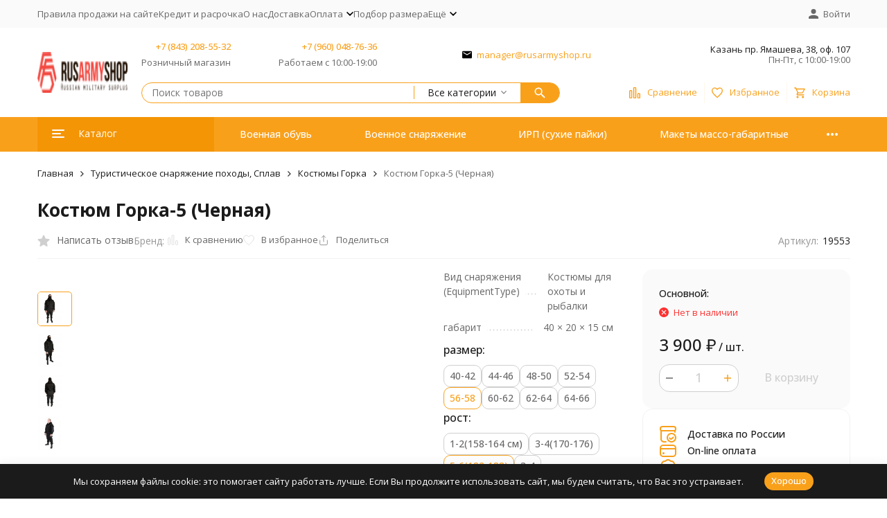

--- FILE ---
content_type: text/html; charset=utf-8
request_url: https://rusarmyshop.ru/kostyum-gorka-5-chernaya/
body_size: 28581
content:
<!DOCTYPE html><html lang="ru"><head prefix="og: http://ogp.me/ns# fb: http://ogp.me/ns/fb# product: http://ogp.me/ns/product#"><meta http-equiv="Content-Type" content="text/html; charset=utf-8" /><meta name="viewport" content="width=device-width, initial-scale=1, maximum-scale=1" /><meta http-equiv="x-ua-compatible" content="IE=edge" /><meta name="format-detection" content="telephone=no" /><title>Купить Костюм Горка-5 (Черная)  в магазине военного снаряжения Rusarmyshop.ru</title><meta name="Description" content="" /><meta name="Keywords" content="Костюм Горка-5 (Черная), 40-42, 1-2(158-164 см), 40-42, 3-4(170-176), 40-42, 5-6(182-188), 44-46, 1-2(158-164 см), 44-46, 3-4(170-176), Костюмы Горка, костюм, горка" /><meta name="theme-color" content="#F9A01B"><meta name="msapplication-navbutton-color" content="#F9A01B" /><link rel="icon" href="/favicon.ico" type="image/x-icon"><style>:root {--primary-color: #F9A01B;--primary-color-hover: rgb(250,170,51);--primary-color-alpha-5: rgba(249, 160, 27, .5);--dark-color: #381600;--dark-color-alpha-5: rgba(56, 22, 0, .5);--accent-color: rgb(244,149,6);--accent-color-hover: rgb(219,134,6);--light-color: #FFF6E8;--light-color-hover: rgb(255,235,204);--pale-color: rgba(255, 246, 232, 0.5);--footer-text-color: white;--price-with-compare-color: #ff3131;--container-width: 1485px;--max-container-width: 1485px;--subcategories-columns-count: 4;--products-thumbs-columns-count: 4;--inputs-buttons-border-radius: 15px;--header-bottom-bar-bg-color: #F9A01B;--header-bottom-bar-btn-color: rgb(244,149,6);--header-bottom-bar-btn-hover-color: rgb(219,134,6);--header-bottom-bar-text-color: #ffffff;--add-to-cart-button-color: #F9A01B;--add-to-cart-button-color-hover: rgb(244,149,6);--add-to-cart-button-text-color: #ffffff;--add-to-cart-button-text-hover-color: #ffffff;--badge-bestseller-color: #9b51e0;--badge-bestseller-text-color: #ffffff;--badge-new-color: #27ae60;--badge-new-text-color: #ffffff;--badge-discount-color: #ff3131;--badge-discount-text-color: #ffffff;--font-family: 'Open Sans', 'Nunito Sans', sans-serif;--counter-padding: 2px 2px 1px;--home-slider-height: 430px;--home-slider-height-adaptive-ratio: 0.22395833333333;--home-slider-height-s-adaptive-ratio: 0.44605809128631;@media (min-width: 1200px) {--home-slider-height-s-adaptive-ratio: 0.38738738738739;}--home-slider-height-adaptive: 215px;}@media (max-width: 1023px) {body:not(.page__d) .r-hidden-md {display: none !important;}}@media (max-width: 1502px) {:root {--container-width: calc(100vw - 17px);--max-container-width: calc(100vw - 17px);}}</style><link href="/wa-data/public/shop/plugins/gfonts/[base64].css" rel="stylesheet" /><link href="/wa-data/public/shop/themes/megashop3/css/megashop.vendors.min.css?v=1.4.3" rel="stylesheet" /><link href="/wa-data/public/shop/themes/megashop3/css/megashop.common.min.css?v=1.4.3" rel="stylesheet" /><link href="/wa-data/public/shop/themes/megashop3/css/megashop.login.min.css?v=1.4.3" rel="stylesheet" /><link href="/wa-data/public/shop/themes/megashop3/css/megashop.app.shop.min.css?v=1.4.3" rel="stylesheet" /><link href="/wa-data/public/shop/themes/megashop3/css/megashop.plugin.shop-cityselect.min.css?v=1.4.3" rel="stylesheet" /><link href="/wa-data/public/shop/themes/megashop3/css/megashop.plugin.shop-productbrands.min.css?v=1.4.3" rel="stylesheet" /><link href="/wa-data/public/shop/themes/megashop3/css/megashop.plugin.shop-searchpro.min.css?v=1.4.3" rel="stylesheet" /><link href="/wa-data/public/shop/themes/megashop3/css/megashop.shop.product.min.css?v=1.4.3" rel="stylesheet" /><script src="/wa-data/public/shop/themes/megashop3/js/megashop.head.min.js?v=1.4.3"   ></script><script src="/wa-data/public/shop/themes/megashop3/js/megashop.vendors.min.js?v=1.4.3" defer  ></script><script src="https://yastatic.net/es5-shims/0.0.2/es5-shims.min.js" defer></script><script src="https://yastatic.net/share2/share.js" defer></script><script src="/wa-data/public/shop/themes/megashop3/js/megashop.min.js?v=1.4.3" defer  ></script><script src="/wa-data/public/shop/themes/megashop3/js/megashop.shop.min.js?v=1.4.3" defer  ></script><link rel="preload" as="image" href="/wa-data/public/shop/products/69/96/9669/images/10042/10042.589.png" imagesrcset="/wa-data/public/shop/products/69/96/9669/images/10042/10042.589@2x.png 2x" fetchpriority="high" /><meta property="og:type" content="website">
<meta property="og:title" content="Купить Костюм Горка-5 (Черная)  в магазине военного снаряжения Rusarmyshop.ru">
<meta property="og:image" content="https://rusarmyshop.ru/wa-data/public/shop/products/69/96/9669/images/10042/10042.750x0.png">
<meta property="og:url" content="https://rusarmyshop.ru/kostyum-gorka-5-chernaya/">
<meta property="product:price:amount" content="3900">
<meta property="product:price:currency" content="RUB">
<link rel="icon" href="/favicon.ico?v=1704809235" type="image/x-icon" /><link rel="apple-touch-icon" href="/apple-touch-icon.png?v=1704809235" /><!-- Yandex.Metrika counter -->
<script type="text/javascript" >
   (function(m,e,t,r,i,k,a){m[i]=m[i]||function(){(m[i].a=m[i].a||[]).push(arguments)};
   m[i].l=1*new Date();
   for (var j = 0; j < document.scripts.length; j++) {if (document.scripts[j].src === r) { return; }}
   k=e.createElement(t),a=e.getElementsByTagName(t)[0],k.async=1,k.src=r,a.parentNode.insertBefore(k,a)})
   (window, document, "script", "https://mc.yandex.ru/metrika/tag.js", "ym");

   ym(52916491, "init", {
        clickmap:true,
        trackLinks:true,
        accurateTrackBounce:true,
        webvisor:true,
        ecommerce:"dataLayer"
   });
</script>
<noscript><div><img src="https://mc.yandex.ru/watch/52916491" style="position:absolute; left:-9999px;" alt="" /></div></noscript>
<!-- /Yandex.Metrika counter --><script>
(function(i,s,o,g,r,a,m){i['GoogleAnalyticsObject']=r;i[r]=i[r]||function(){
(i[r].q=i[r].q||[]).push(arguments)},i[r].l=1*new Date();a=s.createElement(o),
m=s.getElementsByTagName(o)[0];a.async=1;a.src=g;m.parentNode.insertBefore(a,m)
})(window,document,'script','//www.google-analytics.com/analytics.js','ga');
ga('create', 'UA-23694886-18', 'auto');
ga('send', 'pageview');

</script><!-- plugin hook: 'frontend_head' --><!-- frontend_head.cityselect-plugin --><link href='/wa-apps/shop/plugins/cityselect/css/suggestions.20.min.css?v=2.0.4' rel='stylesheet'><script src='/wa-apps/shop/plugins/cityselect/js/jquery.suggestions.20.min.js?v2.0.4'></script><link href='/wa-apps/shop/plugins/cityselect/css/frontend.min.css?v=2.0.4' rel='stylesheet'><script src='/wa-apps/shop/plugins/cityselect/js/frontend.min.js?v=2.0.4'></script><script>function init_shop_cityselect(){
shop_cityselect.location={"country":"rus","city":"\u041a\u0430\u0437\u0430\u043d\u044c","region":"16","zip":"420202","constraints_street":"","need_detect":true};
shop_cityselect.route_params={"app":"shop","theme":"megashop3","theme_mobile":"megashop3","checkout_version":"2","locale":"ru_RU","ssl_all":"1","title":"\u043c\u0430\u0433\u0430\u0437\u0438\u043d \u0432\u043e\u0435\u043d\u043d\u043e\u0439 \u0444\u043e\u0440\u043c\u044b \u0438 \u0442\u0430\u043a\u0442\u0438\u0447\u0435\u0441\u043a\u043e\u0433\u043e \u0441\u043d\u0430\u0440\u044f\u0436\u0435\u043d\u0438\u044f","meta_keywords":"","meta_description":"\u041c\u0430\u0433\u0430\u0437\u0438\u043d \u0432\u043e\u0435\u043d\u043d\u043e\u0433\u043e \u0438 \u0442\u0430\u043a\u0442\u0438\u0447\u0435\u0441\u043a\u043e\u0433\u043e \u0441\u043d\u0430\u0440\u044f\u0436\u0435\u043d\u0438\u044f Rusarmyshop.ru \u043f\u0440\u0435\u0434\u043b\u0430\u0433\u0430\u0435\u0442 \u0430\u0440\u043c\u0435\u0439\u0441\u043a\u043e\u0435 \u0441\u043d\u0430\u0440\u044f\u0436\u0435\u043d\u0438\u0435, \u044d\u043a\u0438\u043f\u0438\u0440\u043e\u0432\u043a\u0443, \u043d\u043e\u0436\u0438, \u0441\u0443\u0445\u0438\u0435 \u043f\u0430\u0439\u043a\u0438 \u0441 \u0434\u043e\u0441\u0442\u0430\u0432\u043a\u043e\u0439 \u043f\u043e \u0432\u0441\u0435\u0439 \u0420\u043e\u0441\u0441\u0438\u0438","og_title":"","og_image":"","og_video":"","og_description":"","og_type":"website","og_url":"","url_type":"0","products_per_page":"","type_id":"0","currency":"RUB","stock_id":"1","public_stocks":["1"],"drop_out_of_stock":"2","payment_id":"0","shipping_id":"0","ssl":"1","checkout_storefront_id":"b4cc19718c32285ec97fb3fa77c1b72a","product_url":"kostyum-gorka-5-chernaya","module":"frontend","action":"product","cityselect__url":"kostyum-gorka-5-chernaya\/"};
shop_cityselect.countries=[{"country":"*"}];
shop_cityselect.iso2to3={"RU":"rus","AF":"afg","AX":"ala","AL":"alb","DZ":"dza","AS":"asm","AD":"and","AO":"ago","AI":"aia","AG":"atg","AR":"arg","AM":"arm","AW":"abw","AU":"aus","AT":"aut","AZ":"aze","BS":"bhs","BH":"bhr","BD":"bgd","BB":"brb","BY":"blr","BE":"bel","BZ":"blz","BJ":"ben","BM":"bmu","BT":"btn","BO":"bol","BA":"bih","BW":"bwa","BV":"bvt","BR":"bra","IO":"iot","BN":"brn","BG":"bgr","BF":"bfa","BI":"bdi","CI":"civ","KH":"khm","CM":"cmr","CA":"can","CV":"cpv","KY":"cym","CF":"caf","TD":"tcd","CL":"chl","CN":"chn","CX":"cxr","CC":"cck","CO":"col","KM":"com","CG":"cog","CD":"cod","CK":"cok","CR":"cri","HR":"hrv","CU":"cub","CY":"cyp","CZ":"cze","DK":"dnk","DJ":"dji","DM":"dma","DO":"dom","EC":"ecu","EG":"egy","SV":"slv","GQ":"gnq","ER":"eri","EE":"est","ET":"eth","FK":"flk","FO":"fro","FJ":"fji","FI":"fin","FR":"fra","GF":"guf","PF":"pyf","TF":"atf","GA":"gab","GM":"gmb","GE":"geo","DE":"deu","GH":"gha","GI":"gib","GR":"grc","GL":"grl","GD":"grd","GP":"glp","GU":"gum","GT":"gtm","GN":"gin","GW":"gnb","GY":"guy","HT":"hti","HM":"hmd","VA":"vat","HN":"hnd","HK":"hkg","HU":"hun","IS":"isl","IN":"ind","ID":"idn","IR":"irn","IQ":"irq","IE":"irl","IL":"isr","IT":"ita","JM":"jam","JP":"jpn","JO":"jor","KZ":"kaz","KE":"ken","KI":"kir","KP":"prk","KR":"kor","KW":"kwt","KG":"kgz","LA":"lao","LV":"lva","LB":"lbn","LS":"lso","LR":"lbr","LY":"lby","LI":"lie","LT":"ltu","LU":"lux","MO":"mac","MK":"mkd","MG":"mdg","MW":"mwi","MY":"mys","MV":"mdv","ML":"mli","MT":"mlt","MH":"mhl","MQ":"mtq","MR":"mrt","MU":"mus","YT":"myt","MX":"mex","FM":"fsm","MD":"mda","MC":"mco","MN":"mng","ME":"mne","MS":"msr","MA":"mar","MZ":"moz","MM":"mmr","NA":"nam","NR":"nru","NP":"npl","NL":"nld","AN":"ant","NC":"ncl","NZ":"nzl","NI":"nic","NE":"ner","NG":"nga","NU":"niu","NF":"nfk","MP":"mnp","NO":"nor","OM":"omn","PK":"pak","PW":"plw","PS":"pse","PA":"pan","PG":"png","PY":"pry","PE":"per","PH":"phl","PN":"pcn","PL":"pol","PT":"prt","PR":"pri","QA":"qat","RE":"reu","RO":"rou","RW":"rwa","SH":"shn","KN":"kna","LC":"lca","PM":"spm","VC":"vct","WS":"wsm","SM":"smr","ST":"stp","SA":"sau","SN":"sen","RS":"srb","SC":"syc","SL":"sle","SG":"sgp","SK":"svk","SI":"svn","SB":"slb","SO":"som","ZA":"zaf","GS":"sgs","ES":"esp","LK":"lka","SD":"sdn","SR":"sur","SJ":"sjm","SZ":"swz","SE":"swe","CH":"che","SY":"syr","TW":"twn","TJ":"tjk","TZ":"tza","TH":"tha","TL":"tls","TG":"tgo","TK":"tkl","TO":"ton","TT":"tto","TN":"tun","TR":"tur","TM":"tkm","TC":"tca","TV":"tuv","UG":"uga","UA":"ukr","AE":"are","GB":"gbr","US":"usa","UM":"umi","UY":"ury","UZ":"uzb","VU":"vut","VE":"ven","VN":"vnm","VG":"vgb","VI":"vir","WF":"wlf","EH":"esh","YE":"yem","ZM":"zmb","ZW":"zwe","AB":"abh","BQ":"bes","GG":"ggy","JE":"jey","CW":"cuw","IM":"imn","BL":"blm","MF":"maf","SX":"sxm","OS":"ost","SS":"ssd"};
shop_cityselect.language='ru';
shop_cityselect.init('7d5a7f7ac88cc05e1522529138e6f8875b3b4a06','/','/wa-apps/shop/plugins/cityselect/js/fancybox/','city','auto',1,1,0);
        } if (typeof shop_cityselect !== 'undefined') { init_shop_cityselect() } else { $(document).ready(function () { init_shop_cityselect() }) }</script><!-- frontend_head.searchpro-plugin -->                        <link rel="stylesheet" href="https://rusarmyshop.ru/wa-data/public/shop/themes/megashop3/searchpro_plugin_field.css?v2.1.4" />
                                    <script src="/wa-apps/shop/plugins/searchpro/assets/frontend.field.js?v2.1.4" defer></script>
            <!-- frontend_head.mlink-plugin -->    <link rel="stylesheet" href="/wa-apps/shop/plugins/mlink/css/mlink.css?v=1.0.3" />
    <link rel="stylesheet" href="/wa-apps/shop/plugins/mlink/css/style__.css?v=1.0.3.1759259769" />
    <script src="/wa-apps/shop/plugins/mlink/js/mlink.js?v=1.0.3" defer></script>
</head><body class="page page_cityselect page_searchpro page_productbrands"><div class="microdata"><div itemscope itemtype="http://schema.org/WebSite"><link itemprop="url" href="https://rusarmyshop.ru" /><form itemprop="potentialAction" itemscope itemtype="http://schema.org/SearchAction"><meta itemprop="target" content="https://rusarmyshop.ru/search/?query={query}" /><input itemprop="query-input" type="text" name="query" /><input type="submit" /></form></div></div><div class="microdata"><div itemscope itemtype="http://schema.org/Organization"><link itemprop="url" href="https://rusarmyshop.ru" /><meta itemprop="name" content="Rusarmyshop" /><meta itemprop="address" content="Казань пр. Ямашева, 38, оф. 107" /><meta itemprop="telephone" content="+7 (843) 208-55-32" /><div itemprop="logo" itemscope itemtype="http://schema.org/ImageObject"><link itemprop="image" href="/wa-data/public/shop/themes/megashop3/img/logo.png?v1730967347" /><link itemprop="contentUrl" href="/wa-data/public/shop/themes/megashop3/img/logo.png?v1730967347" /></div></div></div><div class="index"><div class="header-overlay"></div><div class="index__wrapper"><header class="index__header"><div class="header  r-hidden-md"><div class="header__top-bar"><div class="header-top-bar"><div class="container"><div class="header-top-bar__container"><!-- plugin hook: 'frontend_header' --><span class="link-decorator"></span><nav class="header-top-bar__container-nav"><ul class="header-top-bar-links"><li class="header-top-bar-links__item" data-key="0"><a class="link link_style_alt-gray" href="/-pravila-prodazhi-na-sayte/" > Правила продажи на сайте</a></li><li class="header-top-bar-links__item" data-key="1"><a class="link link_style_alt-gray" href="/kredit/" >Кредит и расрочка</a></li><li class="header-top-bar-links__item" data-key="2"><a class="link link_style_alt-gray" href="/o-nas/" >О нас</a></li><li class="header-top-bar-links__item" data-key="3"><a class="link link_style_alt-gray" href="/dostavka/" >Доставка</a></li><li class="header-top-bar-links__item" data-key="4"><div class="dropdown"><a class="link-box link-box_style_alt-gray" href="/oplata/"><span class="icon-box icon-box_size_s"><span class="icon-box__content"><span class="link-box__link">Оплата</span></span><span class="icon-box__icon"><svg class="svg-icon link-box__icon dropdown__icon"width="10" height="6"  ><use xlink:href="/wa-data/public/shop/themes/megashop3/svg/icon.sprite.svg?v=1.4.3#arrow-bottom"></use></svg></span></span></a><div class="dropdown__dropdown"><ul class="dropdown-links"><li class="dropdown-links__item"><a class="link link_style_alt-gray dropdown-links__link" href="/oplata/vozvrat-tovara/" >Возврат товара и денежных средств</a></li></ul></div></div></li><li class="header-top-bar-links__item" data-key="5"><a class="link link_style_alt-gray" href="/podbor-razmera/" >Подбор размера</a></li><li class="header-top-bar-links__item" ><div class="dropdown"><span class="pseudo-link-box pseudo-link-box_style_alt-gray  pseudo-link-box_link"><span class="icon-box icon-box_size_s"><span class="icon-box__content"><span class="pseudo-link-box__link">Ещё</span></span><span class="icon-box__icon"><svg class="svg-icon pseudo-link-box__icon dropdown__icon"width="10" height="6"  ><use xlink:href="/wa-data/public/shop/themes/megashop3/svg/icon.sprite.svg?v=1.4.3#arrow-bottom"></use></svg></span></span></span><div class="dropdown__dropdown"><div class="dropdown-links"><div class="dropdown-links__item" data-key="16" style="display: none;"><a class="link link_style_alt-gray dropdown-links__link" href="/-pravila-prodazhi-na-sayte/" > Правила продажи на сайте</a></div><div class="dropdown-links__item" data-key="12" style="display: none;"><a class="link link_style_alt-gray dropdown-links__link" href="/kredit/" >Кредит и расрочка</a></div><div class="dropdown-links__item" data-key="2" style="display: none;"><a class="link link_style_alt-gray dropdown-links__link" href="/o-nas/" >О нас</a></div><div class="dropdown-links__item" data-key="4" style="display: none;"><a class="link link_style_alt-gray dropdown-links__link" href="/dostavka/" >Доставка</a></div><div class="dropdown-links__item" data-key="5" style="display: none;"><a class="link link_style_alt-gray dropdown-links__link" href="/oplata/" >Оплата</a></div><div class="dropdown-links__item" data-key="9" style="display: none;"><a class="link link_style_alt-gray dropdown-links__link" href="/podbor-razmera/" >Подбор размера</a></div><div class="dropdown-links__item" data-key="1" ><a class="link link_style_alt-gray dropdown-links__link" href="/napishite-nam/" >Контакты</a></div><div class="dropdown-links__item" data-key="13" ><a class="link link_style_alt-gray dropdown-links__link" href="/otzyvy-pokupateley/" >Отзывы покупателей</a></div><div class="dropdown-links__item" data-key="15" ><a class="link link_style_alt-gray dropdown-links__link" href="/glavnaya-stranitsa/" >Главная страница</a></div><div class="dropdown-links__item" data-key="17" ><a class="link link_style_alt-gray dropdown-links__link" href="/policy/" >Политика обработки ПДН</a></div></div></div></div></li></ul></nav><div class="header-top-bar__container-contacts"><div class="header-top-bar-contacts"></div></div><div class="header-top-bar__container-user"><a class="link-box link-box_style_alt-gray login-link" href="/login/"><span class="icon-box"><span class="icon-box__icon"><svg class="svg-icon "width="14" height="14" fill="currentColor" ><use xlink:href="/wa-data/public/shop/themes/megashop3/svg/icon.sprite.svg?v=1.4.3#account"></use></svg></span><span class="icon-box__content"><span class="link-box__link">Войти</span></span></span></a></div></div></div></div></div><div class="header__middle-bar"><div class="header-middle-bar "><div class="container"><div class="header-middle-bar__container"><div class="header-middle-bar__container-logo header-middle-bar__container-logo_padding-right"><a class="image-box image-box_contain" href="/"><img class="header-middle-bar__logo" width="150px" height="59px" src="/wa-data/public/shop/themes/megashop3/img/logo.png?v1730967347" alt="Rusarmyshop" /></a></div><div class="header-middle-bar__container-main"><div class="header-middle-bar__main-container"><div class="header-middle-bar__main-container-top"><div class="header-middle-bar-contacts header-middle-bar-contacts_size_s"><div class="header-middle-bar-contacts__phone-container header-middle-bar-contacts__phone-container_phone-1"><div class="header-middle-bar-phone header-middle-bar-phone_size_s"><div class="header-middle-bar-phone__phone"><a class="link" href="tel:78432085532">+7 (843) 208-55-32</a></div><div class="header-middle-bar-phone__hint">Розничный магазин</div></div></div><div class="header-middle-bar-contacts__phone-container header-middle-bar-contacts__phone-container_phone-2"><div class="header-middle-bar-phone header-middle-bar-phone_size_s"><div class="header-middle-bar-phone__phone"><a class="link" href="tel:79600487636">+7 (960) 048-76-36</a></div><div class="header-middle-bar-phone__hint">Работаем с 10:00-19:00</div></div></div><div class="header-middle-bar-contacts__email-container"><a class="link-box" href="mailto:manager@rusarmyshop.ru"><span class="icon-box"><span class="icon-box__icon"><svg class="svg-icon link-box__icon"width="14" height="14"  ><use xlink:href="/wa-data/public/shop/themes/megashop3/svg/icon.sprite.svg?v=1.4.3#mail"></use></svg></span><span class="icon-box__content"><span class="link-box__link">manager@rusarmyshop.ru</span></span></span></a></div><div class="header-middle-bar-contacts__address-container"><div class="header-middle-bar-address"><div class="header-middle-bar-address__address">Казань пр. Ямашева, 38, оф. 107</div><div class="header-middle-bar-address__hint">            Пн-Пт, с 10:00-19:00
        
    </div></div></div></div></div><div class="header-middle-bar__main-container-bottom"><div class="header-middle-bar-shop"><div class="header-middle-bar-shop__search-container"><div class="searchpro-wrapper  ">    <div class="js-searchpro__field-wrapper" id="searchpro-field-wrapper-6980359b4a3e7"  data-params="{&quot;dropdown_status&quot;:true,&quot;category_status&quot;:true,&quot;dropdown_min_length&quot;:3,&quot;history_cookie_key&quot;:&quot;shop_searchpro_search_history&quot;,&quot;popular_status&quot;:true,&quot;popular_max_count&quot;:5,&quot;history_status&quot;:true,&quot;history_search_status&quot;:true,&quot;history_max_count&quot;:5,&quot;clear_button_status&quot;:true,&quot;escape_slash&quot;:true,&quot;dropdown_url&quot;:&quot;\/searchpro-plugin\/dropdown\/&quot;,&quot;results_url&quot;:&quot;\/search&quot;,&quot;helper_dropdown&quot;:{&quot;current&quot;:&quot;&lt;div class=\&quot;searchpro__dropdown\&quot;&gt;\n\t&lt;div class=\&quot;searchpro__dropdown-group searchpro__dropdown-group-history\&quot;&gt;\n\t\t\t\t\t&lt;div class=\&quot;searchpro__dropdown-group-title\&quot;&gt;\n\t\t\t\t\u041f\u043e\u043f\u0443\u043b\u044f\u0440\u043d\u044b\u0435 \u0437\u0430\u043f\u0440\u043e\u0441\u044b\n\t\t\t&lt;\/div&gt;\n\t\t\t&lt;div class=\&quot;searchpro__dropdown-group-entities js-searchpro__dropdown-entities\&quot;&gt;\n\t\t\t\t\t\t\t\t\t&lt;a class=\&quot;searchpro__dropdown-entity js-searchpro__dropdown-entity\&quot;\n\t\t\t\t\t   data-action=\&quot;value:data-value\&quot; data-value=\&quot;ganzo\&quot; href=\&quot;\/search\/ganzo\/\&quot;&gt;\n\t\t\t\t\t\tganzo\n\n\t\t\t\t\t\t\t\t\t\t\t&lt;\/a&gt;\n\t\t\t\t\t\t\t\t\t&lt;a class=\&quot;searchpro__dropdown-entity js-searchpro__dropdown-entity\&quot;\n\t\t\t\t\t   data-action=\&quot;value:data-value\&quot; data-value=\&quot;morakniv\&quot; href=\&quot;\/search\/morakniv\/\&quot;&gt;\n\t\t\t\t\t\tmorakniv\n\n\t\t\t\t\t\t\t\t\t\t\t&lt;\/a&gt;\n\t\t\t\t\t\t\t\t\t&lt;a class=\&quot;searchpro__dropdown-entity js-searchpro__dropdown-entity\&quot;\n\t\t\t\t\t   data-action=\&quot;value:data-value\&quot; data-value=\&quot;fenix\&quot; href=\&quot;\/search\/fenix\/\&quot;&gt;\n\t\t\t\t\t\tfenix\n\n\t\t\t\t\t\t\t\t\t\t\t&lt;\/a&gt;\n\t\t\t\t\t\t\t\t\t&lt;a class=\&quot;searchpro__dropdown-entity js-searchpro__dropdown-entity\&quot;\n\t\t\t\t\t   data-action=\&quot;value:data-value\&quot; data-value=\&quot;\u043f\u043e\u0434\u0441\u0443\u043c\u043e\u043a\&quot; href=\&quot;\/search\/%D0%BF%D0%BE%D0%B4%D1%81%D1%83%D0%BC%D0%BE%D0%BA\/\&quot;&gt;\n\t\t\t\t\t\t\u043f\u043e\u0434\u0441\u0443\u043c\u043e\u043a\n\n\t\t\t\t\t\t\t\t\t\t\t&lt;\/a&gt;\n\t\t\t\t\t\t\t\t\t&lt;a class=\&quot;searchpro__dropdown-entity js-searchpro__dropdown-entity\&quot;\n\t\t\t\t\t   data-action=\&quot;value:data-value\&quot; data-value=\&quot;\u0431\u0440\u044e\u043a\u0438\&quot; href=\&quot;\/search\/%D0%B1%D1%80%D1%8E%D0%BA%D0%B8\/\&quot;&gt;\n\t\t\t\t\t\t\u0431\u0440\u044e\u043a\u0438\n\n\t\t\t\t\t\t\t\t\t\t\t&lt;\/a&gt;\n\t\t\t\t\t\t\t&lt;\/div&gt;\n\t\t\t\t&lt;div class=\&quot;js-searchpro__dropdown-history\&quot;&gt;\n\t\t\t\t\t&lt;\/div&gt;\n\t&lt;\/div&gt;\n&lt;\/div&gt;\n&quot;,&quot;template&quot;:&quot;&lt;div class=\&quot;searchpro__dropdown\&quot;&gt;\n\t&lt;div class=\&quot;searchpro__dropdown-group searchpro__dropdown-group-history\&quot;&gt;\n\t\t\t\t\t&lt;div class=\&quot;searchpro__dropdown-group-title\&quot;&gt;\n\t\t\t\t\u041f\u043e\u043f\u0443\u043b\u044f\u0440\u043d\u044b\u0435 \u0437\u0430\u043f\u0440\u043e\u0441\u044b\n\t\t\t&lt;\/div&gt;\n\t\t\t&lt;div class=\&quot;searchpro__dropdown-group-entities js-searchpro__dropdown-entities\&quot;&gt;\n\t\t\t\t\t\t\t\t\t&lt;a class=\&quot;searchpro__dropdown-entity js-searchpro__dropdown-entity\&quot;\n\t\t\t\t\t   data-action=\&quot;value:data-value\&quot; data-value=\&quot;ganzo\&quot; href=\&quot;\/search\/ganzo\/\&quot;&gt;\n\t\t\t\t\t\tganzo\n\n\t\t\t\t\t\t\t\t\t\t\t&lt;\/a&gt;\n\t\t\t\t\t\t\t\t\t&lt;a class=\&quot;searchpro__dropdown-entity js-searchpro__dropdown-entity\&quot;\n\t\t\t\t\t   data-action=\&quot;value:data-value\&quot; data-value=\&quot;morakniv\&quot; href=\&quot;\/search\/morakniv\/\&quot;&gt;\n\t\t\t\t\t\tmorakniv\n\n\t\t\t\t\t\t\t\t\t\t\t&lt;\/a&gt;\n\t\t\t\t\t\t\t\t\t&lt;a class=\&quot;searchpro__dropdown-entity js-searchpro__dropdown-entity\&quot;\n\t\t\t\t\t   data-action=\&quot;value:data-value\&quot; data-value=\&quot;fenix\&quot; href=\&quot;\/search\/fenix\/\&quot;&gt;\n\t\t\t\t\t\tfenix\n\n\t\t\t\t\t\t\t\t\t\t\t&lt;\/a&gt;\n\t\t\t\t\t\t\t\t\t&lt;a class=\&quot;searchpro__dropdown-entity js-searchpro__dropdown-entity\&quot;\n\t\t\t\t\t   data-action=\&quot;value:data-value\&quot; data-value=\&quot;\u043f\u043e\u0434\u0441\u0443\u043c\u043e\u043a\&quot; href=\&quot;\/search\/%D0%BF%D0%BE%D0%B4%D1%81%D1%83%D0%BC%D0%BE%D0%BA\/\&quot;&gt;\n\t\t\t\t\t\t\u043f\u043e\u0434\u0441\u0443\u043c\u043e\u043a\n\n\t\t\t\t\t\t\t\t\t\t\t&lt;\/a&gt;\n\t\t\t\t\t\t\t\t\t&lt;a class=\&quot;searchpro__dropdown-entity js-searchpro__dropdown-entity\&quot;\n\t\t\t\t\t   data-action=\&quot;value:data-value\&quot; data-value=\&quot;\u0431\u0440\u044e\u043a\u0438\&quot; href=\&quot;\/search\/%D0%B1%D1%80%D1%8E%D0%BA%D0%B8\/\&quot;&gt;\n\t\t\t\t\t\t\u0431\u0440\u044e\u043a\u0438\n\n\t\t\t\t\t\t\t\t\t\t\t&lt;\/a&gt;\n\t\t\t\t\t\t\t&lt;\/div&gt;\n\t\t\t\t&lt;div class=\&quot;js-searchpro__dropdown-history\&quot;&gt;\n\t\t\t\t\t\t\t&lt;div class=\&quot;searchpro__dropdown-group-title\&quot;&gt;\n\t\t\t\t\t\u0418\u0441\u0442\u043e\u0440\u0438\u044f \u0437\u0430\u043f\u0440\u043e\u0441\u043e\u0432\n\t\t\t\t&lt;\/div&gt;\n\t\t\t\t&lt;div class=\&quot;searchpro__dropdown-group-entities js-searchpro__dropdown-entities\&quot;&gt;\n\t\t\t\t\t\t\t\t\t\t\t&lt;a class=\&quot;searchpro__dropdown-entity js-searchpro__dropdown-entity\&quot;\n\t\t\t\t\t\t   data-action=\&quot;value:data-value\&quot; data-value=\&quot;\&quot; href=\&quot;\/search\/%QUERY%\/\&quot;&gt;\n\t\t\t\t\t&lt;span class=\&quot;js-searchpro__dropdown-entity_query\&quot;&gt;\n\t\t\t\t\t\t\n\t\t\t\t\t&lt;\/span&gt;\n\t\t\t\t\t\t\t\t\t\t\t\t\t\t\t&lt;div class=\&quot;searchpro__dropdown-entity_delete-button js-searchpro__dropdown-entity_delete-button\&quot;&gt;\n\t\t\t\t\t\t\t\t\t\u0423\u0434\u0430\u043b\u0438\u0442\u044c\n\t\t\t\t\t\t\t\t&lt;\/div&gt;\n\t\t\t\t\t\t\t\t\t\t\t\t\t&lt;\/a&gt;\n\t\t\t\t\t\t\t\t\t&lt;\/div&gt;\n\t\t\t\t\t&lt;\/div&gt;\n\t&lt;\/div&gt;\n&lt;\/div&gt;\n&quot;}}" >
        <div class="js-searchpro__field">
	<div class="searchpro__field"><div class="searchpro__field-container js-searchpro__field-container"><div class="searchpro__field-input-container"><input class="searchpro__field-input js-searchpro__field-input" autocomplete="off" placeholder="Поиск товаров"/><div class="searchpro__field-clear-button js-searchpro__field-clear-button" style="display: none;"></div></div><div class="searchpro__field-categories-container"><input type="hidden" name="category_id" value="0" class="js-searchpro__field-category-input"/><div class="searchpro__field-categories-label js-searchpro__field-category-selector"><span>Все категории</span></div><ul class="searchpro__field-categories-list js-searchpro__field-categories-list"><li class="js-searchpro__field-category searchpro__field-category searchpro__field-category-all selected" data-id="0">Все категории</li><li class="js-searchpro__field-category searchpro__field-category" data-id="474" title="Военная обувь"><span>Военная обувь</span></li><li class="js-searchpro__field-category searchpro__field-category" data-id="584" title="Военное снаряжение"><span>Военное снаряжение</span></li><li class="js-searchpro__field-category searchpro__field-category" data-id="442" title="ИРП (сухие пайки)"><span>ИРП (сухие пайки)</span></li><li class="js-searchpro__field-category searchpro__field-category" data-id="439" title="Макеты массо-габаритные"><span>Макеты массо-габаритные</span></li><li class="js-searchpro__field-category searchpro__field-category" data-id="494" title="Маскировочные сети и костюмы"><span>Маскировочные сети и костюмы</span></li><li class="js-searchpro__field-category searchpro__field-category" data-id="508" title="Ножи и мультитулы"><span>Ножи и мультитулы</span></li><li class="js-searchpro__field-category searchpro__field-category" data-id="536" title="Обложки на документы"><span>Обложки на документы</span></li><li class="js-searchpro__field-category searchpro__field-category" data-id="668" title="Одежда"><span>Одежда</span></li><li class="js-searchpro__field-category searchpro__field-category" data-id="478" title="Одежда и снаряжение армии России"><span>Одежда и снаряжение армии России</span></li><li class="js-searchpro__field-category searchpro__field-category" data-id="531" title="Полиция и охрана"><span>Полиция и охрана</span></li><li class="js-searchpro__field-category searchpro__field-category" data-id="593" title="РАСПРОДАЖА"><span>РАСПРОДАЖА</span></li><li class="js-searchpro__field-category searchpro__field-category" data-id="532" title="Самооборона, сигнальное"><span>Самооборона, сигнальное</span></li><li class="js-searchpro__field-category searchpro__field-category" data-id="471" title="Сизод (средства индивидуальной защиты) и дозиметры"><span>Сизод (средства индивидуальной защиты) и дозиметры</span></li><li class="js-searchpro__field-category searchpro__field-category" data-id="537" title="Снаряжение для охоты и стрельбы"><span>Снаряжение для охоты и стрельбы</span></li><li class="js-searchpro__field-category searchpro__field-category" data-id="557" title="Средства гигиены"><span>Средства гигиены</span></li><li class="js-searchpro__field-category searchpro__field-category" data-id="467" title="Сувенирная продукция"><span>Сувенирная продукция</span></li><li class="js-searchpro__field-category searchpro__field-category" data-id="481" title="Тактическое снаряжение"><span>Тактическое снаряжение</span></li><li class="js-searchpro__field-category searchpro__field-category" data-id="506" title="Туристическое снаряжение походы, Сплав"><span>Туристическое снаряжение походы, Сплав</span></li><li class="js-searchpro__field-category searchpro__field-category" data-id="443" title="Фонари"><span>Фонари</span></li><li class="js-searchpro__field-category searchpro__field-category" data-id="544" title="Армейская фурнитура"><span>Армейская фурнитура</span></li></ul></div><div class="searchpro__field-button-container"><div class="searchpro__field-button js-searchpro__field-button"><svg class="svg-icon "width="16" height="16" fill="currentColor" ><use xlink:href="/wa-data/public/shop/themes/megashop3/svg/icon.sprite.svg?v=1.4.3#search"></use></svg></div></div></div></div>

</div>

    </div>
</div></div><div class="header-middle-bar-shop__links-container"><div class="header-middle-bar-shop-links"><div class="header-middle-bar-shop-links__item"><a class="link-box link-box_style_light compare-link" href="/compare/" title="Сравнение"><span class="icon-box icon-box_size_l"><span class="icon-box__icon"><span class="image-box"><span class="counter compare-counter counter_empty">0</span><svg class="svg-icon link-box__icon"width="16" height="16" fill="none"  stroke-width="2"><use xlink:href="/wa-data/public/shop/themes/megashop3/svg/icon.sprite.svg?v=1.4.3#compare"></use></svg></span></span><span class="icon-box__content"><span class="link-box__link">Сравнение</span></span></span></a></div><div class="header-middle-bar-shop-links__item"><a class="link-box link-box_style_light" href="/search/?list=favorite" title="Избранное"><span class="icon-box icon-box_size_l"><span class="icon-box__icon"><span class="image-box"><span class="counter favorite-counter counter_empty">0</span><svg class="svg-icon link-box__icon"width="16" height="16" fill="none"  stroke-width="2"><use xlink:href="/wa-data/public/shop/themes/megashop3/svg/icon.sprite.svg?v=1.4.3#favorite"></use></svg></span></span><span class="icon-box__content"><span class="link-box__link">Избранное</span></span></span></a></div><div class="header-middle-bar-shop-links__item header-middle-bar-shop-links__item_cart"><a class="link-box link-box_style_light" href="/order/"><span class="icon-box icon-box_size_l"><span class="icon-box__icon"><span class="image-box"><span class="counter cart-counter counter_empty">0</span><svg class="svg-icon link-box__icon"width="16" height="16" fill="none" ><use xlink:href="/wa-data/public/shop/themes/megashop3/svg/icon.sprite.svg?v=1.4.3#cart"></use></svg></span></span><span class="icon-box__content"><span class="link-box__link">Корзина</span></span></span></a></div></div></div></div></div></div></div></div></div></div></div><div class="header__bottom-bar"><div class="header-bottom-bar"><div class="container"><div class="header-bottom-bar__container"><div class="header-bottom-bar__container-shop-catalog"><span class="catalog-dropdown-button header-bottom-bar-shop-catalog-button button button_fill button_style_alt button_rect" data-trigger_type="click"><span class="icon-box icon-box_size_xl"><span class="icon-box__icon"><div class="burger-icon" style="width:18px;height:12px"><div class="burger-icon__box"><div class="burger-icon__inner"></div></div></div></span><span class="icon-box__content">Каталог</span></span></span></div><nav class="header-bottom-bar__container-links "><ul class="header-bottom-bar-links hide-links-menu" data-is_overlay_enabled="true" data-more-id="bottom-bar"><li class="header-bottom-bar-links__item-container hide-links-menu__item"><div class="header-bottom-bar-links__item"><a class="button button_rect button_fill header-bottom-bar-links__link hide-links-menu__link catalog-category-button" href="/category/odezhda-i-obuv/" data-category_id="474">Военная обувь</a></div></li><li class="header-bottom-bar-links__item-container hide-links-menu__item"><div class="header-bottom-bar-links__item"><a class="button button_rect button_fill header-bottom-bar-links__link hide-links-menu__link catalog-category-button" href="/category/voennoe-snaryazhenie_1/" data-category_id="584">Военное снаряжение</a></div></li><li class="header-bottom-bar-links__item-container hide-links-menu__item"><div class="header-bottom-bar-links__item"><a class="button button_rect button_fill header-bottom-bar-links__link hide-links-menu__link catalog-category-button" href="/category/irp-sukhie-payki/" data-category_id="442">ИРП (сухие пайки)</a></div></li><li class="header-bottom-bar-links__item-container hide-links-menu__item"><div class="header-bottom-bar-links__item"><a class="button button_rect button_fill header-bottom-bar-links__link hide-links-menu__link catalog-category-button" href="/category/mmg-i-okholoshchennoe-oruzhie-makety/" data-category_id="439">Макеты массо-габаритные</a></div></li><li class="header-bottom-bar-links__item-container header-bottom-bar-links__item-container_more hide-links-menu__more-container"><div class="header-bottom-bar-links__item hide-links-menu__more"><span class="catalog-category-button button button_rect button_fill header-bottom-bar-links__link" data-category_id="-1"><svg class="svg-icon "width="16" height="4" fill="currentColor" ><use xlink:href="/wa-data/public/shop/themes/megashop3/svg/icon.sprite.svg?v=1.4.3#menu-dots"></use></svg></span></div></li></ul></nav></div></div></div></div><div class="header__dropdown-bar"><div class="header-dropdown-bar"><div class="container header-dropdown-bar__container"><div class="catalog-dropdown catalog-dropdown_extend" data-is_overlay_enabled="true" data-trigger_type="click"><div class="catalog-extend catalog-extend_fixed-width"><nav class="catalog-extend__list-container"><ul class="catalog-list   " ><li class="catalog-list__item catalog-list__item_has-children" data-category_id="474"><span class="catalog-list__content "><span class="catalog-list__item-content-container"><a class="catalog-list__link" href="/category/odezhda-i-obuv/">Военная обувь</a></span><svg class="svg-icon catalog-list__arrow-icon"width="6" height="10" fill="currentColor" ><use xlink:href="/wa-data/public/shop/themes/megashop3/svg/icon.sprite.svg?v=1.4.3#arrow-right"></use></svg></span></li><li class="catalog-list__item catalog-list__item_has-children" data-category_id="584"><span class="catalog-list__content "><span class="catalog-list__item-content-container"><a class="catalog-list__link" href="/category/voennoe-snaryazhenie_1/">Военное снаряжение</a></span><svg class="svg-icon catalog-list__arrow-icon"width="6" height="10" fill="currentColor" ><use xlink:href="/wa-data/public/shop/themes/megashop3/svg/icon.sprite.svg?v=1.4.3#arrow-right"></use></svg></span></li><li class="catalog-list__item catalog-list__item_has-children" data-category_id="442"><span class="catalog-list__content "><span class="catalog-list__item-content-container"><a class="catalog-list__link" href="/category/irp-sukhie-payki/">ИРП (сухие пайки)</a></span><svg class="svg-icon catalog-list__arrow-icon"width="6" height="10" fill="currentColor" ><use xlink:href="/wa-data/public/shop/themes/megashop3/svg/icon.sprite.svg?v=1.4.3#arrow-right"></use></svg></span></li><li class="catalog-list__item catalog-list__item_has-children" data-category_id="439"><span class="catalog-list__content "><span class="catalog-list__item-content-container"><a class="catalog-list__link" href="/category/mmg-i-okholoshchennoe-oruzhie-makety/">Макеты массо-габаритные</a></span><svg class="svg-icon catalog-list__arrow-icon"width="6" height="10" fill="currentColor" ><use xlink:href="/wa-data/public/shop/themes/megashop3/svg/icon.sprite.svg?v=1.4.3#arrow-right"></use></svg></span></li><li class="catalog-list__item catalog-list__item_has-children" data-category_id="494"><span class="catalog-list__content "><span class="catalog-list__item-content-container"><a class="catalog-list__link" href="/category/maskirovochnye-seti-i-kostyumy/">Маскировочные сети и костюмы</a></span><svg class="svg-icon catalog-list__arrow-icon"width="6" height="10" fill="currentColor" ><use xlink:href="/wa-data/public/shop/themes/megashop3/svg/icon.sprite.svg?v=1.4.3#arrow-right"></use></svg></span></li><li class="catalog-list__item catalog-list__item_has-children" data-category_id="508"><span class="catalog-list__content "><span class="catalog-list__item-content-container"><a class="catalog-list__link" href="/category/nozhi-i-multituly/">Ножи и мультитулы</a></span><svg class="svg-icon catalog-list__arrow-icon"width="6" height="10" fill="currentColor" ><use xlink:href="/wa-data/public/shop/themes/megashop3/svg/icon.sprite.svg?v=1.4.3#arrow-right"></use></svg></span></li><li class="catalog-list__item " data-category_id="536"><span class="catalog-list__content "><span class="catalog-list__item-content-container"><a class="catalog-list__link" href="/category/oblozhki-na-dokumenty/">Обложки на документы</a></span></span></li><li class="catalog-list__item catalog-list__item_has-children" data-category_id="668"><span class="catalog-list__content "><span class="catalog-list__item-content-container"><a class="catalog-list__link" href="/category/odezhda/">Одежда</a></span><svg class="svg-icon catalog-list__arrow-icon"width="6" height="10" fill="currentColor" ><use xlink:href="/wa-data/public/shop/themes/megashop3/svg/icon.sprite.svg?v=1.4.3#arrow-right"></use></svg></span></li><li class="catalog-list__item catalog-list__item_has-children" data-category_id="478"><span class="catalog-list__content "><span class="catalog-list__item-content-container"><a class="catalog-list__link" href="/category/odezhda-i-snaryazhenie-armii-rossii/">Одежда и снаряжение армии России</a></span><svg class="svg-icon catalog-list__arrow-icon"width="6" height="10" fill="currentColor" ><use xlink:href="/wa-data/public/shop/themes/megashop3/svg/icon.sprite.svg?v=1.4.3#arrow-right"></use></svg></span></li><li class="catalog-list__item catalog-list__item_has-children" data-category_id="531"><span class="catalog-list__content "><span class="catalog-list__item-content-container"><a class="catalog-list__link" href="/category/politsiya-i-okhrana/">Полиция и охрана</a></span><svg class="svg-icon catalog-list__arrow-icon"width="6" height="10" fill="currentColor" ><use xlink:href="/wa-data/public/shop/themes/megashop3/svg/icon.sprite.svg?v=1.4.3#arrow-right"></use></svg></span></li><li class="catalog-list__item catalog-list__item_has-children" data-category_id="-1"><span class="catalog-list__content "><span class="catalog-list__item-content-container">Ещё</span><svg class="svg-icon catalog-list__arrow-icon"width="6" height="10" fill="currentColor" ><use xlink:href="/wa-data/public/shop/themes/megashop3/svg/icon.sprite.svg?v=1.4.3#arrow-right"></use></svg></span></li></ul></nav><div class="catalog-extend__columns-container"><div class="catalog-extend__columns" data-category_id="474"><div class="catalog-columns-header"><a href="/category/odezhda-i-obuv/" class="catalog-columns-header__title title title_h4 link link_style_hover">Военная обувь</a></div><div class="catalog-columns  "  style="columns:3;-moz-columns:3;-webkit-columns:3"><div class="catalog-columns__category-container catalog-columns__category-container_break-avoid catalog-columns__category-container_left"><div class="catalog-columns__content"><div class="catalog-columns__category"><span class="catalog-columns__content"><a class="catalog-columns__link link link_style_hover" href="/category/odezhda-i-obuv/aksessuary-dlya-obuvi/">Аксессуары для обуви</a></span></div><div class="catalog-columns__subcategories"><div class="catalog-columns__subcategory"><a class="catalog-columns__subcategory-link link link_style_hover" href="/category/odezhda-i-obuv/aksessuary-dlya-obuvi/dlya-chistki-obuvi/">Крема для чистки обуви</a></div></div></div></div><div class="catalog-columns__category-container catalog-columns__category-container_break-avoid catalog-columns__category-container_left"><div class="catalog-columns__content"><div class="catalog-columns__category"><span class="catalog-columns__content"><a class="catalog-columns__link link link_style_hover" href="/category/odezhda-i-obuv/bertsy-evs/">Берцы EVS</a></span></div></div></div><div class="catalog-columns__category-container catalog-columns__category-container_break-avoid catalog-columns__category-container_left"><div class="catalog-columns__content"><div class="catalog-columns__category"><span class="catalog-columns__content"><a class="catalog-columns__link link link_style_hover" href="/category/odezhda-i-obuv/bertsy-garsing/">Берцы Гарсинг</a></span></div></div></div><div class="catalog-columns__category-container catalog-columns__category-container_break-avoid catalog-columns__category-container_left"><div class="catalog-columns__content"><div class="catalog-columns__category"><span class="catalog-columns__content"><a class="catalog-columns__link link link_style_hover" href="/category/odezhda-i-obuv/obuv/">Уставная обувь (Армия, Полиция)</a></span></div></div></div></div></div><div class="catalog-extend__columns" data-category_id="584"><div class="catalog-columns-header"><a href="/category/voennoe-snaryazhenie_1/" class="catalog-columns-header__title title title_h4 link link_style_hover">Военное снаряжение</a></div><div class="catalog-columns catalog-columns_simple "  style="columns:3;-moz-columns:3;-webkit-columns:3"><div class="catalog-columns__category-container catalog-columns__category-container_break-avoid catalog-columns__category-container_left" style="width:calc(100% / 3)"><div class="catalog-columns__content"><div class="catalog-columns__category"><span class="catalog-columns__content"><a class="catalog-columns__link link link_style_hover" href="/category/voennoe-snaryazhenie_1/planshety/">Планшеты</a></span></div></div></div></div></div><div class="catalog-extend__columns" data-category_id="442"><div class="catalog-columns-header"><a href="/category/irp-sukhie-payki/" class="catalog-columns-header__title title title_h4 link link_style_hover">ИРП (сухие пайки)</a></div><div class="catalog-columns catalog-columns_simple "  style="columns:3;-moz-columns:3;-webkit-columns:3"><div class="catalog-columns__category-container catalog-columns__category-container_break-avoid catalog-columns__category-container_left" style="width:calc(100% / 3)"><div class="catalog-columns__content"><div class="catalog-columns__category"><span class="catalog-columns__content"><a class="catalog-columns__link link link_style_hover" href="/category/irp-sukhie-payki/razukomplektovannye/">Разукомплектованные</a></span></div></div></div></div></div><div class="catalog-extend__columns" data-category_id="439"><div class="catalog-columns-header"><a href="/category/mmg-i-okholoshchennoe-oruzhie-makety/" class="catalog-columns-header__title title title_h4 link link_style_hover">Макеты массо-габаритные</a></div><div class="catalog-columns catalog-columns_simple "  style="columns:3;-moz-columns:3;-webkit-columns:3"><div class="catalog-columns__category-container catalog-columns__category-container_break-avoid catalog-columns__category-container_left" style="width:calc(100% / 3)"><div class="catalog-columns__content"><div class="catalog-columns__category"><span class="catalog-columns__content"><a class="catalog-columns__link link link_style_hover" href="/category/mmg-i-okholoshchennoe-oruzhie-makety/mmg-makety-patronov_1/">ММГ- Макет массо-габаритный</a></span></div></div></div></div></div><div class="catalog-extend__columns" data-category_id="494"><div class="catalog-columns-header"><a href="/category/maskirovochnye-seti-i-kostyumy/" class="catalog-columns-header__title title title_h4 link link_style_hover">Маскировочные сети и костюмы</a></div><div class="catalog-columns catalog-columns_simple "  style="columns:3;-moz-columns:3;-webkit-columns:3"><div class="catalog-columns__category-container catalog-columns__category-container_break-avoid catalog-columns__category-container_left" style="width:calc(100% / 3)"><div class="catalog-columns__content"><div class="catalog-columns__category"><span class="catalog-columns__content"><a class="catalog-columns__link link link_style_hover" href="/category/maskirovochnye-seti-i-kostyumy/maskirovochnye-kostyumy-ghillie-suit/">Маскировочные костюмы</a></span></div></div></div><div class="catalog-columns__category-container catalog-columns__category-container_break-avoid catalog-columns__category-container_left" style="width:calc(100% / 3)"><div class="catalog-columns__content"><div class="catalog-columns__category"><span class="catalog-columns__content"><a class="catalog-columns__link link link_style_hover" href="/category/maskirovochnye-seti-i-kostyumy/maskirovochnye-seti/">Маскировочные сети, тенты</a></span></div></div></div></div></div><div class="catalog-extend__columns" data-category_id="508"><div class="catalog-columns-header"><a href="/category/nozhi-i-multituly/" class="catalog-columns-header__title title title_h4 link link_style_hover">Ножи и мультитулы</a></div><div class="catalog-columns  "  style="columns:3;-moz-columns:3;-webkit-columns:3"><div class="catalog-columns__category-container catalog-columns__category-container_break-avoid catalog-columns__category-container_left"><div class="catalog-columns__content"><div class="catalog-columns__category"><span class="catalog-columns__content"><a class="catalog-columns__link link link_style_hover" href="/category/nozhi-i-multituly/ganzo/">Ganzo/Firebird</a></span></div><div class="catalog-columns__subcategories"><div class="catalog-columns__subcategory"><a class="catalog-columns__subcategory-link link link_style_hover" href="/category/nozhi-i-multituly/ganzo/multituly-ganzo/">Мультитулы Ganzo</a></div></div></div></div><div class="catalog-columns__category-container catalog-columns__category-container_break-avoid catalog-columns__category-container_left"><div class="catalog-columns__content"><div class="catalog-columns__category"><span class="catalog-columns__content"><a class="catalog-columns__link link link_style_hover" href="/category/nozhi-i-multituly/hultaforce/">Hultaforce</a></span></div></div></div><div class="catalog-columns__category-container catalog-columns__category-container_break-avoid catalog-columns__category-container_left"><div class="catalog-columns__content"><div class="catalog-columns__category"><span class="catalog-columns__content"><a class="catalog-columns__link link link_style_hover" href="/category/nozhi-i-multituly/mam-portugaliya/">MAM (Португалия)</a></span></div></div></div><div class="catalog-columns__category-container catalog-columns__category-container_break-avoid catalog-columns__category-container_left"><div class="catalog-columns__content"><div class="catalog-columns__category"><span class="catalog-columns__content"><a class="catalog-columns__link link link_style_hover" href="/category/nozhi-i-multituly/opinel-frantsiya/">Opinel (Франция)</a></span></div></div></div><div class="catalog-columns__category-container catalog-columns__category-container_break-avoid catalog-columns__category-container_left"><div class="catalog-columns__content"><div class="catalog-columns__category"><span class="catalog-columns__content"><a class="catalog-columns__link link link_style_hover" href="/category/nozhi-i-multituly/satoshi/">SATOSHI</a></span></div></div></div><div class="catalog-columns__category-container catalog-columns__category-container_break-avoid catalog-columns__category-container_left"><div class="catalog-columns__content"><div class="catalog-columns__category"><span class="catalog-columns__content"><a class="catalog-columns__link link link_style_hover" href="/category/nozhi-i-multituly/tramontina-braziliya/">Tramontina (Бразилия)</a></span></div></div></div><div class="catalog-columns__category-container catalog-columns__category-container_break-avoid catalog-columns__category-container_left"><div class="catalog-columns__content"><div class="catalog-columns__category"><span class="catalog-columns__content"><a class="catalog-columns__link link link_style_hover" href="/category/nozhi-i-multituly/victorinox/">Victorinox</a></span></div></div></div><div class="catalog-columns__category-container catalog-columns__category-container_break-avoid catalog-columns__category-container_left"><div class="catalog-columns__content"><div class="catalog-columns__category"><span class="catalog-columns__content"><a class="catalog-columns__link link link_style_hover" href="/category/nozhi-i-multituly/voennye-takticheskie-nozhi/">Военные тактические ножи</a></span></div></div></div><div class="catalog-columns__category-container catalog-columns__category-container_break-avoid catalog-columns__category-container_left"><div class="catalog-columns__content"><div class="catalog-columns__category"><span class="catalog-columns__content"><a class="catalog-columns__link link link_style_hover" href="/category/nozhi-i-multituly/multituly/">Мультитулы</a></span></div></div></div><div class="catalog-columns__category-container catalog-columns__category-container_break-avoid catalog-columns__category-container_left"><div class="catalog-columns__content"><div class="catalog-columns__category"><span class="catalog-columns__content"><a class="catalog-columns__link link link_style_hover" href="/category/nozhi-i-multituly/nabory-i-aksessuary-dlya-zatochki-nozhey/">Наборы и аксессуары для заточки ножей</a></span></div><div class="catalog-columns__subcategories"><div class="catalog-columns__subcategory"><a class="catalog-columns__subcategory-link link link_style_hover" href="/category/nozhi-i-multituly/nabory-i-aksessuary-dlya-zatochki-nozhey/work-sharp/">Work Sharp</a></div><div class="catalog-columns__subcategory"><a class="catalog-columns__subcategory-link link link_style_hover" href="/category/nozhi-i-multituly/nabory-i-aksessuary-dlya-zatochki-nozhey/tochilnye-nabory-i-aksesuary-lansky/">Точильные наборы и аксесуары Lansky</a></div><div class="catalog-columns__subcategory"><a class="catalog-columns__subcategory-link link link_style_hover" href="/category/nozhi-i-multituly/nabory-i-aksessuary-dlya-zatochki-nozhey/tochilnye-stanki-i-aksessuary-ganzo/">Точильные станки и аксессуары</a></div></div></div></div><div class="catalog-columns__category-container catalog-columns__category-container_break-avoid catalog-columns__category-container_left"><div class="catalog-columns__content"><div class="catalog-columns__category"><span class="catalog-columns__content"><a class="catalog-columns__link link link_style_hover" href="/category/nozhi-i-multituly/nozhi-raznoe/">Ножи (разное)</a></span></div><div class="catalog-columns__subcategories"><div class="catalog-columns__subcategory"><a class="catalog-columns__subcategory-link link link_style_hover" href="/category/nozhi-i-multituly/nozhi-raznoe/laoa/">LAOA</a></div><div class="catalog-columns__subcategory"><a class="catalog-columns__subcategory-link link link_style_hover" href="/category/nozhi-i-multituly/nozhi-raznoe/machete-desperado-ispaniya/">Мачете Desperado (Испания)</a></div><div class="catalog-columns__subcategory"><a class="catalog-columns__subcategory-link link link_style_hover" href="/category/nozhi-i-multituly/nozhi-raznoe/repliki/">Реплики</a></div></div></div></div><div class="catalog-columns__category-container catalog-columns__category-container_break-avoid catalog-columns__category-container_left"><div class="catalog-columns__content"><div class="catalog-columns__category"><span class="catalog-columns__content"><a class="catalog-columns__link link link_style_hover" href="/category/nozhi-i-multituly/nozhi-morashvetsiya/">Ножи MORA(Швеция)</a></span></div></div></div><div class="catalog-columns__category-container catalog-columns__category-container_break-avoid catalog-columns__category-container_left"><div class="catalog-columns__content"><div class="catalog-columns__category"><span class="catalog-columns__content"><a class="catalog-columns__link link link_style_hover" href="/category/nozhi-i-multituly/nozhi-melita-k-kazan/">Ножи Мелита-К (Казань)</a></span></div><div class="catalog-columns__subcategories"><div class="catalog-columns__subcategory"><a class="catalog-columns__subcategory-link link link_style_hover" href="/category/nozhi-i-multituly/nozhi-melita-k-kazan/nozhi-dlya-sushi/">Ножи Японская серия</a></div><div class="catalog-columns__subcategory"><a class="catalog-columns__subcategory-link link link_style_hover" href="/category/nozhi-i-multituly/nozhi-melita-k-kazan/nozhny-chekhly-dlya-nozhey-melita-k/">Ножны(чехлы) для ножей Мелита-К</a></div><div class="catalog-columns__subcategory"><a class="catalog-columns__subcategory-link link link_style_hover" href="/category/nozhi-i-multituly/nozhi-melita-k-kazan/turisticheskie-nozhi/">Туристические ножи</a></div><div class="catalog-columns__subcategory"><a class="catalog-columns__subcategory-link link link_style_hover" href="/category/nozhi-i-multituly/nozhi-melita-k-kazan/kukhonnye-i-shkurosemnye/">Хозяйственные ножи</a></div></div></div></div><div class="catalog-columns__category-container catalog-columns__category-container_break-avoid catalog-columns__category-container_left"><div class="catalog-columns__content"><div class="catalog-columns__category"><span class="catalog-columns__content"><a class="catalog-columns__link link link_style_hover" href="/category/nozhi-i-multituly/nozhi-dlya-okhoty-i-rybalki/">Ножи для охоты и рыбалки</a></span></div></div></div></div></div><div class="catalog-extend__columns" data-category_id="668"><div class="catalog-columns-header"><a href="/category/odezhda/" class="catalog-columns-header__title title title_h4 link link_style_hover">Одежда</a></div><div class="catalog-columns catalog-columns_simple "  style="columns:3;-moz-columns:3;-webkit-columns:3"><div class="catalog-columns__category-container catalog-columns__category-container_break-avoid catalog-columns__category-container_left" style="width:calc(100% / 3)"><div class="catalog-columns__content"><div class="catalog-columns__category"><span class="catalog-columns__content"><a class="catalog-columns__link link link_style_hover" href="/category/odezhda/perchatki/">Перчатки</a></span></div></div></div></div></div><div class="catalog-extend__columns" data-category_id="478"><div class="catalog-columns-header"><a href="/category/odezhda-i-snaryazhenie-armii-rossii/" class="catalog-columns-header__title title title_h4 link link_style_hover">Одежда и снаряжение армии России</a></div><div class="catalog-columns  "  style="columns:3;-moz-columns:3;-webkit-columns:3"><div class="catalog-columns__category-container catalog-columns__category-container_break-avoid catalog-columns__category-container_left"><div class="catalog-columns__content"><div class="catalog-columns__category"><span class="catalog-columns__content"><a class="catalog-columns__link link link_style_hover" href="/category/odezhda-i-snaryazhenie-armii-rossii/voin/">Voin</a></span></div></div></div><div class="catalog-columns__category-container catalog-columns__category-container_break-avoid catalog-columns__category-container_left"><div class="catalog-columns__content"><div class="catalog-columns__category"><span class="catalog-columns__content"><a class="catalog-columns__link link link_style_hover" href="/category/odezhda-i-snaryazhenie-armii-rossii/phoenix-rme/">PHOENIX RME</a></span></div></div></div><div class="catalog-columns__category-container catalog-columns__category-container_break-avoid catalog-columns__category-container_left"><div class="catalog-columns__content"><div class="catalog-columns__category"><span class="catalog-columns__content"><a class="catalog-columns__link link link_style_hover" href="/category/odezhda-i-snaryazhenie-armii-rossii/profarmy/">PROFARMY®</a></span></div></div></div><div class="catalog-columns__category-container catalog-columns__category-container_break-avoid catalog-columns__category-container_left"><div class="catalog-columns__content"><div class="catalog-columns__category"><span class="catalog-columns__content"><a class="catalog-columns__link link link_style_hover" href="/category/odezhda-i-snaryazhenie-armii-rossii/srvv-korpus-vyzhivaniya/">SRVV Корпус выживания</a></span></div></div></div><div class="catalog-columns__category-container catalog-columns__category-container_break-avoid catalog-columns__category-container_left"><div class="catalog-columns__content"><div class="catalog-columns__category"><span class="catalog-columns__content"><a class="catalog-columns__link link link_style_hover" href="/category/odezhda-i-snaryazhenie-armii-rossii/vkbo/">ВКБО</a></span></div><div class="catalog-columns__subcategories"><div class="catalog-columns__subcategory"><a class="catalog-columns__subcategory-link link link_style_hover" href="/category/odezhda-i-snaryazhenie-armii-rossii/vkbo/zimnyaya-odezhda/">Зимняя одежда</a></div></div></div></div><div class="catalog-columns__category-container catalog-columns__category-container_break-avoid catalog-columns__category-container_left"><div class="catalog-columns__content"><div class="catalog-columns__category"><span class="catalog-columns__content"><a class="catalog-columns__link link link_style_hover" href="/category/odezhda-i-snaryazhenie-armii-rossii/voennye-kurtki/">Военные куртки</a></span></div></div></div><div class="catalog-columns__category-container catalog-columns__category-container_break-avoid catalog-columns__category-container_left"><div class="catalog-columns__content"><div class="catalog-columns__category"><span class="catalog-columns__content"><a class="catalog-columns__link link link_style_hover" href="/category/odezhda-i-snaryazhenie-armii-rossii/golovnye-ubory/">Головные уборы</a></span></div><div class="catalog-columns__subcategories"><div class="catalog-columns__subcategory"><a class="catalog-columns__subcategory-link link link_style_hover" href="/category/odezhda-i-snaryazhenie-armii-rossii/golovnye-ubory/berety/">Береты</a></div></div></div></div><div class="catalog-columns__category-container catalog-columns__category-container_break-avoid catalog-columns__category-container_left"><div class="catalog-columns__content"><div class="catalog-columns__category"><span class="catalog-columns__content"><a class="catalog-columns__link link link_style_hover" href="/category/odezhda-i-snaryazhenie-armii-rossii/gorka/">Горка</a></span></div></div></div><div class="catalog-columns__category-container catalog-columns__category-container_break-avoid catalog-columns__category-container_left"><div class="catalog-columns__content"><div class="catalog-columns__category"><span class="catalog-columns__content"><a class="catalog-columns__link link link_style_hover" href="/category/odezhda-i-snaryazhenie-armii-rossii/mayki-futbolki-telnyashki/">Майки, футболки, тельняшки</a></span></div><div class="catalog-columns__subcategories"><div class="catalog-columns__subcategory"><a class="catalog-columns__subcategory-link link link_style_hover" href="/category/odezhda-i-snaryazhenie-armii-rossii/mayki-futbolki-telnyashki/armeyskie-telnyashki/">Армейские тельняшки</a></div></div></div></div><div class="catalog-columns__category-container catalog-columns__category-container_break-avoid catalog-columns__category-container_left"><div class="catalog-columns__content"><div class="catalog-columns__category"><span class="catalog-columns__content"><a class="catalog-columns__link link link_style_hover" href="/category/odezhda-i-snaryazhenie-armii-rossii/podsumki-i-razgruzki-npf-tyekhinkom/">НПФ &quot;ТЕХИНКОМ&quot;</a></span></div><div class="catalog-columns__subcategories"><div class="catalog-columns__subcategory"><a class="catalog-columns__subcategory-link link link_style_hover" href="/category/odezhda-i-snaryazhenie-armii-rossii/podsumki-i-razgruzki-npf-tyekhinkom/tekhinkom-bu/">Техинком б.у</a></div></div></div></div><div class="catalog-columns__category-container catalog-columns__category-container_break-avoid catalog-columns__category-container_left"><div class="catalog-columns__content"><div class="catalog-columns__category"><span class="catalog-columns__content"><a class="catalog-columns__link link link_style_hover" href="/category/odezhda-i-snaryazhenie-armii-rossii/armeyskaya-odezhda-i-snaryazhenie-yevropeyskikh-stran-i-stran-nato/">Одежда и снаряжение ЕС и НАТО</a></span></div></div></div><div class="catalog-columns__category-container catalog-columns__category-container_break-avoid catalog-columns__category-container_left"><div class="catalog-columns__content"><div class="catalog-columns__category"><span class="catalog-columns__content"><a class="catalog-columns__link link link_style_hover" href="/category/odezhda-i-snaryazhenie-armii-rossii/podsumki-splav/">Подсумки, кобуры СПЛАВ</a></span></div></div></div><div class="catalog-columns__category-container catalog-columns__category-container_break-avoid catalog-columns__category-container_left"><div class="catalog-columns__content"><div class="catalog-columns__category"><span class="catalog-columns__content"><a class="catalog-columns__link link link_style_hover" href="/category/odezhda-i-snaryazhenie-armii-rossii/ratnik/">РАТНИК</a></span></div></div></div><div class="catalog-columns__category-container catalog-columns__category-container_break-avoid catalog-columns__category-container_left"><div class="catalog-columns__content"><div class="catalog-columns__category"><span class="catalog-columns__content"><a class="catalog-columns__link link link_style_hover" href="/category/odezhda-i-snaryazhenie-armii-rossii/ryeyd/">РЕЙД</a></span></div></div></div><div class="catalog-columns__category-container catalog-columns__category-container_break-avoid catalog-columns__category-container_left"><div class="catalog-columns__content"><div class="catalog-columns__category"><span class="catalog-columns__content"><a class="catalog-columns__link link link_style_hover" href="/category/odezhda-i-snaryazhenie-armii-rossii/razgruzochnye-zhilety/">Разгрузочные жилеты</a></span></div></div></div><div class="catalog-columns__category-container catalog-columns__category-container_break-avoid catalog-columns__category-container_left"><div class="catalog-columns__content"><div class="catalog-columns__category"><span class="catalog-columns__content"><a class="catalog-columns__link link link_style_hover" href="/category/odezhda-i-snaryazhenie-armii-rossii/remni/">Ремни</a></span></div></div></div><div class="catalog-columns__category-container catalog-columns__category-container_break-avoid catalog-columns__category-container_left"><div class="catalog-columns__content"><div class="catalog-columns__category"><span class="catalog-columns__content"><a class="catalog-columns__link link link_style_hover" href="/category/odezhda-i-snaryazhenie-armii-rossii/splav/">СПЛАВ</a></span></div><div class="catalog-columns__subcategories"><div class="catalog-columns__subcategory"><a class="catalog-columns__subcategory-link link link_style_hover" href="/category/odezhda-i-snaryazhenie-armii-rossii/splav/odezhda-splav/">Одежда СПЛАВ</a></div><div class="catalog-columns__subcategory"><a class="catalog-columns__subcategory-link link link_style_hover" href="/category/odezhda-i-snaryazhenie-armii-rossii/splav/takticheskoe-snaryazhenie-splav/">Тактическое снаряжение СПЛАВ</a></div></div></div></div><div class="catalog-columns__category-container catalog-columns__category-container_break-avoid catalog-columns__category-container_left"><div class="catalog-columns__content"><div class="catalog-columns__category"><span class="catalog-columns__content"><a class="catalog-columns__link link link_style_hover" href="/category/odezhda-i-snaryazhenie-armii-rossii/sso-soyuz-spets-osnashchenie/">ССО Союз Спец Оснащение</a></span></div></div></div><div class="catalog-columns__category-container catalog-columns__category-container_break-avoid catalog-columns__category-container_left"><div class="catalog-columns__content"><div class="catalog-columns__category"><span class="catalog-columns__content"><a class="catalog-columns__link link link_style_hover" href="/category/odezhda-i-snaryazhenie-armii-rossii/svitera-armii-politsii-mchs/">Свитера армии, полиции, МЧС</a></span></div></div></div><div class="catalog-columns__category-container catalog-columns__category-container_break-avoid catalog-columns__category-container_left"><div class="catalog-columns__content"><div class="catalog-columns__category"><span class="catalog-columns__content"><a class="catalog-columns__link link link_style_hover" href="/category/odezhda-i-snaryazhenie-armii-rossii/siriya/">Сирийская военная форма</a></span></div></div></div><div class="catalog-columns__category-container catalog-columns__category-container_break-avoid catalog-columns__category-container_left"><div class="catalog-columns__content"><div class="catalog-columns__category"><span class="catalog-columns__content"><a class="catalog-columns__link link link_style_hover" href="/category/odezhda-i-snaryazhenie-armii-rossii/snaryazhenie-vremen-sssr/">Снаряжение времен СССР</a></span></div></div></div><div class="catalog-columns__category-container catalog-columns__category-container_break-avoid catalog-columns__category-container_left"><div class="catalog-columns__content"><div class="catalog-columns__category"><span class="catalog-columns__content"><a class="catalog-columns__link link link_style_hover" href="/category/odezhda-i-snaryazhenie-armii-rossii/termobelyo/">Термобельё</a></span></div></div></div><div class="catalog-columns__category-container catalog-columns__category-container_break-avoid catalog-columns__category-container_left"><div class="catalog-columns__content"><div class="catalog-columns__category"><span class="catalog-columns__content"><a class="catalog-columns__link link link_style_hover" href="/category/odezhda-i-snaryazhenie-armii-rossii/furnituru-pogony-shevrony-akselbanty-pugovitsy/">Фурнитуру погоны, шевроны, аксельбанты, пуговицы</a></span></div></div></div></div></div><div class="catalog-extend__columns" data-category_id="531"><div class="catalog-columns-header"><a href="/category/politsiya-i-okhrana/" class="catalog-columns-header__title title title_h4 link link_style_hover">Полиция и охрана</a></div><div class="catalog-columns  "  style="columns:3;-moz-columns:3;-webkit-columns:3"><div class="catalog-columns__category-container catalog-columns__category-container_break-avoid catalog-columns__category-container_left"><div class="catalog-columns__content"><div class="catalog-columns__category"><span class="catalog-columns__content"><a class="catalog-columns__link link link_style_hover" href="/category/politsiya-i-okhrana/dubinki/">Дубинки (полицейские)</a></span></div></div></div><div class="catalog-columns__category-container catalog-columns__category-container_break-avoid catalog-columns__category-container_left"><div class="catalog-columns__content"><div class="catalog-columns__category"><span class="catalog-columns__content"><a class="catalog-columns__link link link_style_hover" href="/category/politsiya-i-okhrana/kobury_1/">Кобуры</a></span></div></div></div><div class="catalog-columns__category-container catalog-columns__category-container_break-avoid catalog-columns__category-container_left"><div class="catalog-columns__content"><div class="catalog-columns__category"><span class="catalog-columns__content"><a class="catalog-columns__link link link_style_hover" href="/category/politsiya-i-okhrana/kobury/">Кобуры</a></span></div></div></div><div class="catalog-columns__category-container catalog-columns__category-container_break-avoid catalog-columns__category-container_left"><div class="catalog-columns__content"><div class="catalog-columns__category"><span class="catalog-columns__content"><a class="catalog-columns__link link link_style_hover" href="/category/politsiya-i-okhrana/naruchniki_1/">Наручники</a></span></div></div></div><div class="catalog-columns__category-container catalog-columns__category-container_break-avoid catalog-columns__category-container_left"><div class="catalog-columns__content"><div class="catalog-columns__category"><span class="catalog-columns__content"><a class="catalog-columns__link link link_style_hover" href="/category/politsiya-i-okhrana/naruchniki/">Наручники</a></span></div></div></div></div></div><div class="catalog-extend__columns" data-category_id="-1"><div class="catalog-columns  "  style="columns:3;-moz-columns:3;-webkit-columns:3"><div class="catalog-columns__category-container catalog-columns__category-container_break-avoid catalog-columns__category-container_left"><div class="catalog-columns__content"><div class="catalog-columns__category"><span class="catalog-columns__content"><a class="catalog-columns__link link link_style_hover" href="/category/rasprodazha/">РАСПРОДАЖА</a></span></div></div></div><div class="catalog-columns__category-container catalog-columns__category-container_break-avoid catalog-columns__category-container_left"><div class="catalog-columns__content"><div class="catalog-columns__category"><span class="catalog-columns__content"><a class="catalog-columns__link link link_style_hover" href="/category/samooborona-signalnoe/">Самооборона, сигнальное</a></span></div><div class="catalog-columns__subcategories"><div class="catalog-columns__subcategory"><a class="catalog-columns__subcategory-link link link_style_hover" href="/category/samooborona-signalnoe/otpugivateli-sobak/">Отпугиватели собак (шокеры)</a></div><div class="catalog-columns__subcategory"><a class="catalog-columns__subcategory-link link link_style_hover" href="/category/samooborona-signalnoe/pertsovye-balonchiki/">Перцовые балончики</a></div><div class="catalog-columns__subcategory"><a class="catalog-columns__subcategory-link link link_style_hover" href="/category/samooborona-signalnoe/pirotekhnika/">Пиротехника</a></div><div class="catalog-columns__subcategory"><a class="catalog-columns__subcategory-link link link_style_hover" href="/category/samooborona-signalnoe/signal-okhotnika/">Сигнал охотника</a></div></div></div></div><div class="catalog-columns__category-container catalog-columns__category-container_break-avoid catalog-columns__category-container_left"><div class="catalog-columns__content"><div class="catalog-columns__category"><span class="catalog-columns__content"><a class="catalog-columns__link link link_style_hover" href="/category/sizod-sredstva-individualnoy-zashchity-i-dozimetry/">Сизод (средства индивидуальной защиты) и дозиметры</a></span></div></div></div><div class="catalog-columns__category-container catalog-columns__category-container_break-avoid catalog-columns__category-container_left"><div class="catalog-columns__content"><div class="catalog-columns__category"><span class="catalog-columns__content"><a class="catalog-columns__link link link_style_hover" href="/category/snaryazhenie-dlya-okhoty-i-strelby/">Снаряжение для охоты и стрельбы</a></span></div><div class="catalog-columns__subcategories"><div class="catalog-columns__subcategory"><a class="catalog-columns__subcategory-link link link_style_hover" href="/category/snaryazhenie-dlya-okhoty-i-strelby/binokli-i-podzornye-truby/">Бинокли и подзорные трубы</a></div><div class="catalog-columns__subcategory"><a class="catalog-columns__subcategory-link link link_style_hover" href="/category/snaryazhenie-dlya-okhoty-i-strelby/kapkany/">Капканы</a></div><div class="catalog-columns__subcategory"><a class="catalog-columns__subcategory-link link link_style_hover" href="/category/snaryazhenie-dlya-okhoty-i-strelby/manki/">Манки</a></div><div class="catalog-columns__subcategory"><a class="catalog-columns__subcategory-link link link_style_hover" href="/category/snaryazhenie-dlya-okhoty-i-strelby/nabory-dlya-chistki-oruzhiya/">Наборы для чистки оружия</a></div><div class="catalog-columns__subcategory"><a class="catalog-columns__subcategory-link link link_style_hover" href="/category/snaryazhenie-dlya-okhoty-i-strelby/opticheskie-pritsely-i-kollimatory/">Оптические прицелы и коллиматоры</a></div><div class="catalog-columns__subcategory"><a class="catalog-columns__subcategory-link link link_style_hover" href="/category/snaryazhenie-dlya-okhoty-i-strelby/snaryazhenie-dlya-sobak/">Снаряжение для собак</a></div><div class="catalog-columns__subcategory"><a class="link" href="/category/snaryazhenie-dlya-okhoty-i-strelby/" data-active="Скрыть">Смотреть все</a></div></div></div></div><div class="catalog-columns__category-container catalog-columns__category-container_break-avoid catalog-columns__category-container_left"><div class="catalog-columns__content"><div class="catalog-columns__category"><span class="catalog-columns__content"><a class="catalog-columns__link link link_style_hover" href="/category/sredstva-gigieny/">Средства гигиены</a></span></div></div></div><div class="catalog-columns__category-container catalog-columns__category-container_break-avoid catalog-columns__category-container_left"><div class="catalog-columns__content"><div class="catalog-columns__category"><span class="catalog-columns__content"><a class="catalog-columns__link link link_style_hover" href="/category/suvenirnaya-produktsiya/">Сувенирная продукция</a></span></div><div class="catalog-columns__subcategories"><div class="catalog-columns__subcategory"><a class="catalog-columns__subcategory-link link link_style_hover" href="/category/suvenirnaya-produktsiya/zazhigalki/">Зажигалки</a></div><div class="catalog-columns__subcategory"><a class="catalog-columns__subcategory-link link link_style_hover" href="/category/suvenirnaya-produktsiya/olovyannye-igrushki/">Оловянные игрушки</a></div><div class="catalog-columns__subcategory"><a class="catalog-columns__subcategory-link link link_style_hover" href="/category/suvenirnaya-produktsiya/flagi/">Флаги</a></div><div class="catalog-columns__subcategory"><a class="catalog-columns__subcategory-link link link_style_hover" href="/category/suvenirnaya-produktsiya/chasy-vostok/">Часы Восток</a></div></div></div></div><div class="catalog-columns__category-container catalog-columns__category-container_break-avoid catalog-columns__category-container_left"><div class="catalog-columns__content"><div class="catalog-columns__category"><span class="catalog-columns__content"><a class="catalog-columns__link link link_style_hover" href="/category/takticheskoe-snaryazhenie/">Тактическое снаряжение</a></span></div><div class="catalog-columns__subcategories"><div class="catalog-columns__subcategory"><a class="catalog-columns__subcategory-link link link_style_hover" href="/category/takticheskoe-snaryazhenie/podsumki-takticheskie/">Подсумки тактические</a></div><div class="catalog-columns__subcategory"><a class="catalog-columns__subcategory-link link link_style_hover" href="/category/takticheskoe-snaryazhenie/takticheskie-perchatki_1/">Тактические перчатки</a></div><div class="catalog-columns__subcategory"><a class="catalog-columns__subcategory-link link link_style_hover" href="/category/takticheskoe-snaryazhenie/takticheskie-perchatki/">Армейские тактические перчатки</a></div><div class="catalog-columns__subcategory"><a class="catalog-columns__subcategory-link link link_style_hover" href="/category/takticheskoe-snaryazhenie/raznoe/">Паракорд</a></div><div class="catalog-columns__subcategory"><a class="catalog-columns__subcategory-link link link_style_hover" href="/category/takticheskoe-snaryazhenie/snaryazhenie-dlya-takticheskikh-igr-straykbol-softbol-peyntbol-khardbol-i-dr/">Снаряжение для тактических игр (страйкбол, софтбол, пейнтбол, хардбол и др.)</a></div></div></div></div><div class="catalog-columns__category-container catalog-columns__category-container_break-avoid catalog-columns__category-container_left"><div class="catalog-columns__content"><div class="catalog-columns__category"><span class="catalog-columns__content"><a class="catalog-columns__link link link_style_hover" href="/category/palatki-ryukzaki-sumki-i-razgruzki/">Туристическое снаряжение походы, Сплав</a></span></div><div class="catalog-columns__subcategories"><div class="catalog-columns__subcategory"><a class="catalog-columns__subcategory-link link link_style_hover" href="/category/palatki-ryukzaki-sumki-i-razgruzki/kompasy_1/">Компасы</a></div><div class="catalog-columns__subcategory"><a class="catalog-columns__subcategory-link link link_style_hover" href="/category/palatki-ryukzaki-sumki-i-razgruzki/kompasy/">Компасы</a></div><div class="catalog-columns__subcategory"><a class="catalog-columns__subcategory-link link link_style_hover" href="/category/palatki-ryukzaki-sumki-i-razgruzki/kostyumy-gorka/">Костюмы Горка</a></div><div class="catalog-columns__subcategory"><a class="catalog-columns__subcategory-link link link_style_hover" href="/category/palatki-ryukzaki-sumki-i-razgruzki/lopaty/">Лопаты</a></div><div class="catalog-columns__subcategory"><a class="catalog-columns__subcategory-link link link_style_hover" href="/category/palatki-ryukzaki-sumki-i-razgruzki/ryukzaki/">Рюкзаки</a></div><div class="catalog-columns__subcategory"><a class="catalog-columns__subcategory-link link link_style_hover" href="/category/palatki-ryukzaki-sumki-i-razgruzki/spalnye-meshki/">Спальные мешки</a></div><div class="catalog-columns__subcategory"><a class="link" href="/category/palatki-ryukzaki-sumki-i-razgruzki/" data-active="Скрыть">Смотреть все</a></div></div></div></div><div class="catalog-columns__category-container catalog-columns__category-container_break-avoid catalog-columns__category-container_left"><div class="catalog-columns__content"><div class="catalog-columns__category"><span class="catalog-columns__content"><a class="catalog-columns__link link link_style_hover" href="/category/fonari/">Фонари</a></span></div><div class="catalog-columns__subcategories"><div class="catalog-columns__subcategory"><a class="catalog-columns__subcategory-link link link_style_hover" href="/category/fonari/aksessuary-armitek/">Аксессуары для фонарей</a></div><div class="catalog-columns__subcategory"><a class="catalog-columns__subcategory-link link link_style_hover" href="/category/fonari/fonari-armytek/">Фонари Armytek</a></div><div class="catalog-columns__subcategory"><a class="catalog-columns__subcategory-link link link_style_hover" href="/category/fonari/convoy/">Фонари Convoy</a></div><div class="catalog-columns__subcategory"><a class="catalog-columns__subcategory-link link link_style_hover" href="/category/fonari/fonari-fenix/">Фонари Fenix</a></div><div class="catalog-columns__subcategory"><a class="catalog-columns__subcategory-link link link_style_hover" href="/category/fonari/fonari-skilhunt/">Фонари Skilhunt</a></div></div></div></div><div class="catalog-columns__category-container catalog-columns__category-container_break-avoid catalog-columns__category-container_left"><div class="catalog-columns__content"><div class="catalog-columns__category"><span class="catalog-columns__content"><a class="catalog-columns__link link link_style_hover" href="/category/shevrony-nashivki-medali/">Армейская фурнитура</a></span></div><div class="catalog-columns__subcategories"><div class="catalog-columns__subcategory"><a class="catalog-columns__subcategory-link link link_style_hover" href="/category/shevrony-nashivki-medali/zvezdochki/">Звездочки</a></div><div class="catalog-columns__subcategory"><a class="catalog-columns__subcategory-link link link_style_hover" href="/category/shevrony-nashivki-medali/znachki/">Значки</a></div><div class="catalog-columns__subcategory"><a class="catalog-columns__subcategory-link link link_style_hover" href="/category/shevrony-nashivki-medali/pogony/">Погоны</a></div><div class="catalog-columns__subcategory"><a class="catalog-columns__subcategory-link link link_style_hover" href="/category/shevrony-nashivki-medali/falshpogony/">Фальшпогоны</a></div><div class="catalog-columns__subcategory"><a class="catalog-columns__subcategory-link link link_style_hover" href="/category/shevrony-nashivki-medali/shevrony-nashivki/">Шевроны нашивки</a></div><div class="catalog-columns__subcategory"><a class="catalog-columns__subcategory-link link link_style_hover" href="/category/shevrony-nashivki-medali/emblemy-petlichnye-emblemy-na-pogony/">Эмблемы петличные, эмблемы на погоны</a></div></div></div></div></div></div></div></div></div><div class="header-dropdown-bar__horizontal-catalog-container"><div class="horizontal-catalog" data-is_overlay_enabled="true"><div class="horizontal-catalog__category" data-category_id="474"><div class="catalog-columns  "  style="columns:3;-moz-columns:3;-webkit-columns:3"><div class="catalog-columns__category-container catalog-columns__category-container_break-avoid catalog-columns__category-container_left"><div class="catalog-columns__content"><div class="catalog-columns__category"><span class="catalog-columns__content"><a class="catalog-columns__link link link_style_hover" href="/category/odezhda-i-obuv/aksessuary-dlya-obuvi/">Аксессуары для обуви</a></span></div><div class="catalog-columns__subcategories"><div class="catalog-columns__subcategory"><a class="catalog-columns__subcategory-link link link_style_hover" href="/category/odezhda-i-obuv/aksessuary-dlya-obuvi/dlya-chistki-obuvi/">Крема для чистки обуви</a></div></div></div></div><div class="catalog-columns__category-container catalog-columns__category-container_break-avoid catalog-columns__category-container_left"><div class="catalog-columns__content"><div class="catalog-columns__category"><span class="catalog-columns__content"><a class="catalog-columns__link link link_style_hover" href="/category/odezhda-i-obuv/bertsy-evs/">Берцы EVS</a></span></div></div></div><div class="catalog-columns__category-container catalog-columns__category-container_break-avoid catalog-columns__category-container_left"><div class="catalog-columns__content"><div class="catalog-columns__category"><span class="catalog-columns__content"><a class="catalog-columns__link link link_style_hover" href="/category/odezhda-i-obuv/bertsy-garsing/">Берцы Гарсинг</a></span></div></div></div><div class="catalog-columns__category-container catalog-columns__category-container_break-avoid catalog-columns__category-container_left"><div class="catalog-columns__content"><div class="catalog-columns__category"><span class="catalog-columns__content"><a class="catalog-columns__link link link_style_hover" href="/category/odezhda-i-obuv/obuv/">Уставная обувь (Армия, Полиция)</a></span></div></div></div></div></div><div class="horizontal-catalog__category" data-category_id="584"><div class="catalog-columns catalog-columns_simple "  style="columns:3;-moz-columns:3;-webkit-columns:3"><div class="catalog-columns__category-container catalog-columns__category-container_break-avoid catalog-columns__category-container_left" style="width:calc(100% / 3)"><div class="catalog-columns__content"><div class="catalog-columns__category"><span class="catalog-columns__content"><a class="catalog-columns__link link link_style_hover" href="/category/voennoe-snaryazhenie_1/planshety/">Планшеты</a></span></div></div></div></div></div><div class="horizontal-catalog__category" data-category_id="442"><div class="catalog-columns catalog-columns_simple "  style="columns:3;-moz-columns:3;-webkit-columns:3"><div class="catalog-columns__category-container catalog-columns__category-container_break-avoid catalog-columns__category-container_left" style="width:calc(100% / 3)"><div class="catalog-columns__content"><div class="catalog-columns__category"><span class="catalog-columns__content"><a class="catalog-columns__link link link_style_hover" href="/category/irp-sukhie-payki/razukomplektovannye/">Разукомплектованные</a></span></div></div></div></div></div><div class="horizontal-catalog__category" data-category_id="439"><div class="catalog-columns catalog-columns_simple "  style="columns:3;-moz-columns:3;-webkit-columns:3"><div class="catalog-columns__category-container catalog-columns__category-container_break-avoid catalog-columns__category-container_left" style="width:calc(100% / 3)"><div class="catalog-columns__content"><div class="catalog-columns__category"><span class="catalog-columns__content"><a class="catalog-columns__link link link_style_hover" href="/category/mmg-i-okholoshchennoe-oruzhie-makety/mmg-makety-patronov_1/">ММГ- Макет массо-габаритный</a></span></div></div></div></div></div><div class="horizontal-catalog__category" data-category_id="-1"><div class="catalog-columns  hide-links-menu-more-list" data-more-id="bottom-bar" style="columns:3;-moz-columns:3;-webkit-columns:3"><div class="catalog-columns__category-container catalog-columns__category-container_break-avoid catalog-columns__category-container_left"><div class="catalog-columns__content"><div class="catalog-columns__category"><span class="catalog-columns__content"><a class="catalog-columns__link link link_style_hover" href="/category/maskirovochnye-seti-i-kostyumy/">Маскировочные сети и костюмы</a></span></div><div class="catalog-columns__subcategories"><div class="catalog-columns__subcategory"><a class="catalog-columns__subcategory-link link link_style_hover" href="/category/maskirovochnye-seti-i-kostyumy/maskirovochnye-kostyumy-ghillie-suit/">Маскировочные костюмы</a></div><div class="catalog-columns__subcategory"><a class="catalog-columns__subcategory-link link link_style_hover" href="/category/maskirovochnye-seti-i-kostyumy/maskirovochnye-seti/">Маскировочные сети, тенты</a></div></div></div></div><div class="catalog-columns__category-container catalog-columns__category-container_break-avoid catalog-columns__category-container_left"><div class="catalog-columns__content"><div class="catalog-columns__category"><span class="catalog-columns__content"><a class="catalog-columns__link link link_style_hover" href="/category/nozhi-i-multituly/">Ножи и мультитулы</a></span></div><div class="catalog-columns__subcategories"><div class="catalog-columns__subcategory"><a class="catalog-columns__subcategory-link link link_style_hover" href="/category/nozhi-i-multituly/ganzo/">Ganzo/Firebird</a></div><div class="catalog-columns__subcategory"><a class="catalog-columns__subcategory-link link link_style_hover" href="/category/nozhi-i-multituly/hultaforce/">Hultaforce</a></div><div class="catalog-columns__subcategory"><a class="catalog-columns__subcategory-link link link_style_hover" href="/category/nozhi-i-multituly/mam-portugaliya/">MAM (Португалия)</a></div><div class="catalog-columns__subcategory"><a class="catalog-columns__subcategory-link link link_style_hover" href="/category/nozhi-i-multituly/opinel-frantsiya/">Opinel (Франция)</a></div><div class="catalog-columns__subcategory"><a class="catalog-columns__subcategory-link link link_style_hover" href="/category/nozhi-i-multituly/satoshi/">SATOSHI</a></div><div class="catalog-columns__subcategory"><a class="catalog-columns__subcategory-link link link_style_hover" href="/category/nozhi-i-multituly/tramontina-braziliya/">Tramontina (Бразилия)</a></div><div class="catalog-columns__subcategory"><a class="link" href="/category/nozhi-i-multituly/" data-active="Скрыть">Смотреть все</a></div></div></div></div><div class="catalog-columns__category-container catalog-columns__category-container_break-avoid catalog-columns__category-container_left"><div class="catalog-columns__content"><div class="catalog-columns__category"><span class="catalog-columns__content"><a class="catalog-columns__link link link_style_hover" href="/category/oblozhki-na-dokumenty/">Обложки на документы</a></span></div></div></div><div class="catalog-columns__category-container catalog-columns__category-container_break-avoid catalog-columns__category-container_left"><div class="catalog-columns__content"><div class="catalog-columns__category"><span class="catalog-columns__content"><a class="catalog-columns__link link link_style_hover" href="/category/odezhda/">Одежда</a></span></div><div class="catalog-columns__subcategories"><div class="catalog-columns__subcategory"><a class="catalog-columns__subcategory-link link link_style_hover" href="/category/odezhda/perchatki/">Перчатки</a></div></div></div></div><div class="catalog-columns__category-container catalog-columns__category-container_break-avoid catalog-columns__category-container_left"><div class="catalog-columns__content"><div class="catalog-columns__category"><span class="catalog-columns__content"><a class="catalog-columns__link link link_style_hover" href="/category/odezhda-i-snaryazhenie-armii-rossii/">Одежда и снаряжение армии России</a></span></div><div class="catalog-columns__subcategories"><div class="catalog-columns__subcategory"><a class="catalog-columns__subcategory-link link link_style_hover" href="/category/odezhda-i-snaryazhenie-armii-rossii/voin/">Voin</a></div><div class="catalog-columns__subcategory"><a class="catalog-columns__subcategory-link link link_style_hover" href="/category/odezhda-i-snaryazhenie-armii-rossii/phoenix-rme/">PHOENIX RME</a></div><div class="catalog-columns__subcategory"><a class="catalog-columns__subcategory-link link link_style_hover" href="/category/odezhda-i-snaryazhenie-armii-rossii/profarmy/">PROFARMY®</a></div><div class="catalog-columns__subcategory"><a class="catalog-columns__subcategory-link link link_style_hover" href="/category/odezhda-i-snaryazhenie-armii-rossii/srvv-korpus-vyzhivaniya/">SRVV Корпус выживания</a></div><div class="catalog-columns__subcategory"><a class="catalog-columns__subcategory-link link link_style_hover" href="/category/odezhda-i-snaryazhenie-armii-rossii/vkbo/">ВКБО</a></div><div class="catalog-columns__subcategory"><a class="catalog-columns__subcategory-link link link_style_hover" href="/category/odezhda-i-snaryazhenie-armii-rossii/voennye-kurtki/">Военные куртки</a></div><div class="catalog-columns__subcategory"><a class="link" href="/category/odezhda-i-snaryazhenie-armii-rossii/" data-active="Скрыть">Смотреть все</a></div></div></div></div><div class="catalog-columns__category-container catalog-columns__category-container_break-avoid catalog-columns__category-container_left"><div class="catalog-columns__content"><div class="catalog-columns__category"><span class="catalog-columns__content"><a class="catalog-columns__link link link_style_hover" href="/category/politsiya-i-okhrana/">Полиция и охрана</a></span></div><div class="catalog-columns__subcategories"><div class="catalog-columns__subcategory"><a class="catalog-columns__subcategory-link link link_style_hover" href="/category/politsiya-i-okhrana/dubinki/">Дубинки (полицейские)</a></div><div class="catalog-columns__subcategory"><a class="catalog-columns__subcategory-link link link_style_hover" href="/category/politsiya-i-okhrana/kobury_1/">Кобуры</a></div><div class="catalog-columns__subcategory"><a class="catalog-columns__subcategory-link link link_style_hover" href="/category/politsiya-i-okhrana/kobury/">Кобуры</a></div><div class="catalog-columns__subcategory"><a class="catalog-columns__subcategory-link link link_style_hover" href="/category/politsiya-i-okhrana/naruchniki_1/">Наручники</a></div><div class="catalog-columns__subcategory"><a class="catalog-columns__subcategory-link link link_style_hover" href="/category/politsiya-i-okhrana/naruchniki/">Наручники</a></div></div></div></div><div class="catalog-columns__category-container catalog-columns__category-container_break-avoid catalog-columns__category-container_left"><div class="catalog-columns__content"><div class="catalog-columns__category"><span class="catalog-columns__content"><a class="catalog-columns__link link link_style_hover" href="/category/rasprodazha/">РАСПРОДАЖА</a></span></div></div></div><div class="catalog-columns__category-container catalog-columns__category-container_break-avoid catalog-columns__category-container_left"><div class="catalog-columns__content"><div class="catalog-columns__category"><span class="catalog-columns__content"><a class="catalog-columns__link link link_style_hover" href="/category/samooborona-signalnoe/">Самооборона, сигнальное</a></span></div><div class="catalog-columns__subcategories"><div class="catalog-columns__subcategory"><a class="catalog-columns__subcategory-link link link_style_hover" href="/category/samooborona-signalnoe/otpugivateli-sobak/">Отпугиватели собак (шокеры)</a></div><div class="catalog-columns__subcategory"><a class="catalog-columns__subcategory-link link link_style_hover" href="/category/samooborona-signalnoe/pertsovye-balonchiki/">Перцовые балончики</a></div><div class="catalog-columns__subcategory"><a class="catalog-columns__subcategory-link link link_style_hover" href="/category/samooborona-signalnoe/pirotekhnika/">Пиротехника</a></div><div class="catalog-columns__subcategory"><a class="catalog-columns__subcategory-link link link_style_hover" href="/category/samooborona-signalnoe/signal-okhotnika/">Сигнал охотника</a></div></div></div></div><div class="catalog-columns__category-container catalog-columns__category-container_break-avoid catalog-columns__category-container_left"><div class="catalog-columns__content"><div class="catalog-columns__category"><span class="catalog-columns__content"><a class="catalog-columns__link link link_style_hover" href="/category/sizod-sredstva-individualnoy-zashchity-i-dozimetry/">Сизод (средства индивидуальной защиты) и дозиметры</a></span></div></div></div><div class="catalog-columns__category-container catalog-columns__category-container_break-avoid catalog-columns__category-container_left"><div class="catalog-columns__content"><div class="catalog-columns__category"><span class="catalog-columns__content"><a class="catalog-columns__link link link_style_hover" href="/category/snaryazhenie-dlya-okhoty-i-strelby/">Снаряжение для охоты и стрельбы</a></span></div><div class="catalog-columns__subcategories"><div class="catalog-columns__subcategory"><a class="catalog-columns__subcategory-link link link_style_hover" href="/category/snaryazhenie-dlya-okhoty-i-strelby/binokli-i-podzornye-truby/">Бинокли и подзорные трубы</a></div><div class="catalog-columns__subcategory"><a class="catalog-columns__subcategory-link link link_style_hover" href="/category/snaryazhenie-dlya-okhoty-i-strelby/kapkany/">Капканы</a></div><div class="catalog-columns__subcategory"><a class="catalog-columns__subcategory-link link link_style_hover" href="/category/snaryazhenie-dlya-okhoty-i-strelby/manki/">Манки</a></div><div class="catalog-columns__subcategory"><a class="catalog-columns__subcategory-link link link_style_hover" href="/category/snaryazhenie-dlya-okhoty-i-strelby/nabory-dlya-chistki-oruzhiya/">Наборы для чистки оружия</a></div><div class="catalog-columns__subcategory"><a class="catalog-columns__subcategory-link link link_style_hover" href="/category/snaryazhenie-dlya-okhoty-i-strelby/opticheskie-pritsely-i-kollimatory/">Оптические прицелы и коллиматоры</a></div><div class="catalog-columns__subcategory"><a class="catalog-columns__subcategory-link link link_style_hover" href="/category/snaryazhenie-dlya-okhoty-i-strelby/snaryazhenie-dlya-sobak/">Снаряжение для собак</a></div><div class="catalog-columns__subcategory"><a class="link" href="/category/snaryazhenie-dlya-okhoty-i-strelby/" data-active="Скрыть">Смотреть все</a></div></div></div></div><div class="catalog-columns__category-container catalog-columns__category-container_break-avoid catalog-columns__category-container_left"><div class="catalog-columns__content"><div class="catalog-columns__category"><span class="catalog-columns__content"><a class="catalog-columns__link link link_style_hover" href="/category/sredstva-gigieny/">Средства гигиены</a></span></div></div></div><div class="catalog-columns__category-container catalog-columns__category-container_break-avoid catalog-columns__category-container_left"><div class="catalog-columns__content"><div class="catalog-columns__category"><span class="catalog-columns__content"><a class="catalog-columns__link link link_style_hover" href="/category/suvenirnaya-produktsiya/">Сувенирная продукция</a></span></div><div class="catalog-columns__subcategories"><div class="catalog-columns__subcategory"><a class="catalog-columns__subcategory-link link link_style_hover" href="/category/suvenirnaya-produktsiya/zazhigalki/">Зажигалки</a></div><div class="catalog-columns__subcategory"><a class="catalog-columns__subcategory-link link link_style_hover" href="/category/suvenirnaya-produktsiya/olovyannye-igrushki/">Оловянные игрушки</a></div><div class="catalog-columns__subcategory"><a class="catalog-columns__subcategory-link link link_style_hover" href="/category/suvenirnaya-produktsiya/flagi/">Флаги</a></div><div class="catalog-columns__subcategory"><a class="catalog-columns__subcategory-link link link_style_hover" href="/category/suvenirnaya-produktsiya/chasy-vostok/">Часы Восток</a></div></div></div></div><div class="catalog-columns__category-container catalog-columns__category-container_break-avoid catalog-columns__category-container_left"><div class="catalog-columns__content"><div class="catalog-columns__category"><span class="catalog-columns__content"><a class="catalog-columns__link link link_style_hover" href="/category/takticheskoe-snaryazhenie/">Тактическое снаряжение</a></span></div><div class="catalog-columns__subcategories"><div class="catalog-columns__subcategory"><a class="catalog-columns__subcategory-link link link_style_hover" href="/category/takticheskoe-snaryazhenie/podsumki-takticheskie/">Подсумки тактические</a></div><div class="catalog-columns__subcategory"><a class="catalog-columns__subcategory-link link link_style_hover" href="/category/takticheskoe-snaryazhenie/takticheskie-perchatki_1/">Тактические перчатки</a></div><div class="catalog-columns__subcategory"><a class="catalog-columns__subcategory-link link link_style_hover" href="/category/takticheskoe-snaryazhenie/takticheskie-perchatki/">Армейские тактические перчатки</a></div><div class="catalog-columns__subcategory"><a class="catalog-columns__subcategory-link link link_style_hover" href="/category/takticheskoe-snaryazhenie/raznoe/">Паракорд</a></div><div class="catalog-columns__subcategory"><a class="catalog-columns__subcategory-link link link_style_hover" href="/category/takticheskoe-snaryazhenie/snaryazhenie-dlya-takticheskikh-igr-straykbol-softbol-peyntbol-khardbol-i-dr/">Снаряжение для тактических игр (страйкбол, софтбол, пейнтбол, хардбол и др.)</a></div></div></div></div><div class="catalog-columns__category-container catalog-columns__category-container_break-avoid catalog-columns__category-container_left"><div class="catalog-columns__content"><div class="catalog-columns__category"><span class="catalog-columns__content"><a class="catalog-columns__link link link_style_hover" href="/category/palatki-ryukzaki-sumki-i-razgruzki/">Туристическое снаряжение походы, Сплав</a></span></div><div class="catalog-columns__subcategories"><div class="catalog-columns__subcategory"><a class="catalog-columns__subcategory-link link link_style_hover" href="/category/palatki-ryukzaki-sumki-i-razgruzki/kompasy_1/">Компасы</a></div><div class="catalog-columns__subcategory"><a class="catalog-columns__subcategory-link link link_style_hover" href="/category/palatki-ryukzaki-sumki-i-razgruzki/kompasy/">Компасы</a></div><div class="catalog-columns__subcategory"><a class="catalog-columns__subcategory-link link link_style_hover" href="/category/palatki-ryukzaki-sumki-i-razgruzki/kostyumy-gorka/">Костюмы Горка</a></div><div class="catalog-columns__subcategory"><a class="catalog-columns__subcategory-link link link_style_hover" href="/category/palatki-ryukzaki-sumki-i-razgruzki/lopaty/">Лопаты</a></div><div class="catalog-columns__subcategory"><a class="catalog-columns__subcategory-link link link_style_hover" href="/category/palatki-ryukzaki-sumki-i-razgruzki/ryukzaki/">Рюкзаки</a></div><div class="catalog-columns__subcategory"><a class="catalog-columns__subcategory-link link link_style_hover" href="/category/palatki-ryukzaki-sumki-i-razgruzki/spalnye-meshki/">Спальные мешки</a></div><div class="catalog-columns__subcategory"><a class="link" href="/category/palatki-ryukzaki-sumki-i-razgruzki/" data-active="Скрыть">Смотреть все</a></div></div></div></div><div class="catalog-columns__category-container catalog-columns__category-container_break-avoid catalog-columns__category-container_left"><div class="catalog-columns__content"><div class="catalog-columns__category"><span class="catalog-columns__content"><a class="catalog-columns__link link link_style_hover" href="/category/fonari/">Фонари</a></span></div><div class="catalog-columns__subcategories"><div class="catalog-columns__subcategory"><a class="catalog-columns__subcategory-link link link_style_hover" href="/category/fonari/aksessuary-armitek/">Аксессуары для фонарей</a></div><div class="catalog-columns__subcategory"><a class="catalog-columns__subcategory-link link link_style_hover" href="/category/fonari/fonari-armytek/">Фонари Armytek</a></div><div class="catalog-columns__subcategory"><a class="catalog-columns__subcategory-link link link_style_hover" href="/category/fonari/convoy/">Фонари Convoy</a></div><div class="catalog-columns__subcategory"><a class="catalog-columns__subcategory-link link link_style_hover" href="/category/fonari/fonari-fenix/">Фонари Fenix</a></div><div class="catalog-columns__subcategory"><a class="catalog-columns__subcategory-link link link_style_hover" href="/category/fonari/fonari-skilhunt/">Фонари Skilhunt</a></div></div></div></div><div class="catalog-columns__category-container catalog-columns__category-container_break-avoid catalog-columns__category-container_left"><div class="catalog-columns__content"><div class="catalog-columns__category"><span class="catalog-columns__content"><a class="catalog-columns__link link link_style_hover" href="/category/shevrony-nashivki-medali/">Армейская фурнитура</a></span></div><div class="catalog-columns__subcategories"><div class="catalog-columns__subcategory"><a class="catalog-columns__subcategory-link link link_style_hover" href="/category/shevrony-nashivki-medali/zvezdochki/">Звездочки</a></div><div class="catalog-columns__subcategory"><a class="catalog-columns__subcategory-link link link_style_hover" href="/category/shevrony-nashivki-medali/znachki/">Значки</a></div><div class="catalog-columns__subcategory"><a class="catalog-columns__subcategory-link link link_style_hover" href="/category/shevrony-nashivki-medali/pogony/">Погоны</a></div><div class="catalog-columns__subcategory"><a class="catalog-columns__subcategory-link link link_style_hover" href="/category/shevrony-nashivki-medali/falshpogony/">Фальшпогоны</a></div><div class="catalog-columns__subcategory"><a class="catalog-columns__subcategory-link link link_style_hover" href="/category/shevrony-nashivki-medali/shevrony-nashivki/">Шевроны нашивки</a></div><div class="catalog-columns__subcategory"><a class="catalog-columns__subcategory-link link link_style_hover" href="/category/shevrony-nashivki-medali/emblemy-petlichnye-emblemy-na-pogony/">Эмблемы петличные, эмблемы на погоны</a></div></div></div></div></div></div></div></div></div></div></div></div>
</header><main class="index__content"><div class="container container_content"><div class="content-container "><div class="content"><div class="content__breadcrumbs"><div class="microdata"><div itemscope itemtype="http://schema.org/BreadcrumbList"><div itemprop="itemListElement" itemscope itemtype="http://schema.org/ListItem"><meta itemprop="position" content="1" /><link itemprop="item" href="/" /><meta itemprop="name" content="Главная" /></div><div itemprop="itemListElement" itemscope itemtype="http://schema.org/ListItem"><meta itemprop="position" content="2" /><link itemprop="item" href="/category/palatki-ryukzaki-sumki-i-razgruzki/" /><meta itemprop="name" content="Туристическое снаряжение походы, Сплав" /></div><div itemprop="itemListElement" itemscope itemtype="http://schema.org/ListItem"><meta itemprop="position" content="3" /><link itemprop="item" href="/category/palatki-ryukzaki-sumki-i-razgruzki/kostyumy-gorka/" /><meta itemprop="name" content="Костюмы Горка" /></div><div itemprop="itemListElement" itemscope itemtype="http://schema.org/ListItem"><meta itemprop="position" content="4" /><link itemprop="item" href="/kostyum-gorka-5-chernaya/" /><meta itemprop="name" content="Костюм Горка-5 (Черная)" /></div></div></div><div class="breadcrumbs breadcrumbs_current-item-mode_show breadcrumbs_default-separator"><div class="breadcrumbs__wrapper"><div class="breadcrumbs__item  " ><a class="link link_style_hover" href="/">Главная</a></div><div class="breadcrumbs__item  " ><a class="link link_style_hover" href="/category/palatki-ryukzaki-sumki-i-razgruzki/">Туристическое снаряжение походы, Сплав</a></div><div class="breadcrumbs__item  " ><a class="link link_style_hover" href="/category/palatki-ryukzaki-sumki-i-razgruzki/kostyumy-gorka/">Костюмы Горка</a></div><div class="breadcrumbs__item  breadcrumbs__item_current" >Костюм Горка-5 (Черная)</div></div></div>
</div><div class="content__content"><div class="microdata"><div itemscope itemtype="http://schema.org/Product"><meta itemprop="name" content="Костюм Горка-5 (Черная)" /><meta itemprop="description" content="&lt;p&gt;Костюм Горка-5 изготовлен из ткани рип-стоп  комбинированного переплетения, в структуре которого использована упрочнённая армированная нить. Костюм Горка 5 черный состоит из куртки и брюк. Куртка выполнена методом свободного кроя с кокеткой из отделочной ткани, имеет 2 прорезных наклонных кармана с клапаном, на пуговицах внизу переда, по 1 накладному наклонному карману на рукавах. В области локтя нашиты усиливающие фигурные накладки, низ рукавов собран на резинке. Объём по линии талии регулируется боковыми резинками. По низу куртки расположилась кулиса со шнуром с фиксаторами для регулировки объёма. Брюки также пошиты методом свободного покроя. Имеют 2 боковых вертикальных кармана, а также в области коленей и на задних половинках брюк по шву сидения нашиты усиливающие накладки. Дополнительно имеются 2 боковых объёмных накладных кармана с клапанами. 2 задних накладных фигурных кармана на пуговицах. Крой деталей в области коленей препятствует их вытягиванию. Задние половинки под коленом и низ брюк собраны на резинку. Пояс на резинке с пристегивающимися подтяжками имеет 7 шлёвок под ремень. Брюки костюма Горка 5 черная возможно носить и в ботинки, и навыпуск.&lt;br&gt;&lt;/p&gt;

&lt;p&gt;Материал: рип-стоп 65% - хлопок, 35% - ПЭ, вставки Грета 50% - хлопок, 50% - ПЭ.&lt;br&gt;Размеры: 40-42/1-2, 44-46/3-4, 44-46/5-6, 48-50/3-4, 48-50/5-6, 52-54/3-4, 52-54/5-6, 56-58/3-4, 56-58/5-6, 60-62/3-4, 60-62/5-6, 64-66/5-6&lt;/p&gt;" /><meta itemprop="image" content="/wa-data/public/shop/products/69/96/9669/images/10042/10042.970.png"><meta itemprop="sku" content="19553"><div itemprop="offers" itemscope itemtype="http://schema.org/AggregateOffer"><span itemprop="offerCount">23</span><span itemprop="lowPrice">3900</span><span itemprop="highPrice">3900</span><span itemprop="priceCurrency">RUB</span><div itemprop="offers" itemscope itemtype="http://schema.org/Offer"><meta itemprop="name" content="40-42, 1-2(158-164 см)" /><meta itemprop="price" content="3900" /><meta itemprop="priceCurrency" content="RUB" /><link itemprop="availability" href="http://schema.org/OutOfStock" /></div><div itemprop="offers" itemscope itemtype="http://schema.org/Offer"><meta itemprop="name" content="40-42, 3-4(170-176)" /><meta itemprop="price" content="3900" /><meta itemprop="priceCurrency" content="RUB" /><link itemprop="availability" href="http://schema.org/OutOfStock" /></div><div itemprop="offers" itemscope itemtype="http://schema.org/Offer"><meta itemprop="name" content="40-42, 5-6(182-188)" /><meta itemprop="price" content="3900" /><meta itemprop="priceCurrency" content="RUB" /><link itemprop="availability" href="http://schema.org/OutOfStock" /></div><div itemprop="offers" itemscope itemtype="http://schema.org/Offer"><meta itemprop="name" content="44-46, 1-2(158-164 см)" /><meta itemprop="price" content="3900" /><meta itemprop="priceCurrency" content="RUB" /><link itemprop="availability" href="http://schema.org/OutOfStock" /></div><div itemprop="offers" itemscope itemtype="http://schema.org/Offer"><meta itemprop="name" content="44-46, 3-4(170-176)" /><meta itemprop="price" content="3900" /><meta itemprop="priceCurrency" content="RUB" /><link itemprop="availability" href="http://schema.org/OutOfStock" /></div><div itemprop="offers" itemscope itemtype="http://schema.org/Offer"><meta itemprop="name" content="44-46, 5-6(182-188)" /><meta itemprop="price" content="3900" /><meta itemprop="priceCurrency" content="RUB" /><link itemprop="availability" href="http://schema.org/OutOfStock" /></div><div itemprop="offers" itemscope itemtype="http://schema.org/Offer"><meta itemprop="name" content="48-50, 1-2(158-164 см)" /><meta itemprop="price" content="3900" /><meta itemprop="priceCurrency" content="RUB" /><link itemprop="availability" href="http://schema.org/OutOfStock" /></div><div itemprop="offers" itemscope itemtype="http://schema.org/Offer"><meta itemprop="name" content="48-50, 3-4(170-176)" /><meta itemprop="price" content="3900" /><meta itemprop="priceCurrency" content="RUB" /><link itemprop="availability" href="http://schema.org/OutOfStock" /></div><div itemprop="offers" itemscope itemtype="http://schema.org/Offer"><meta itemprop="name" content="48-50, 5-6(182-188)" /><meta itemprop="price" content="3900" /><meta itemprop="priceCurrency" content="RUB" /><link itemprop="availability" href="http://schema.org/OutOfStock" /></div><div itemprop="offers" itemscope itemtype="http://schema.org/Offer"><meta itemprop="name" content="52-54, 1-2(158-164 см)" /><meta itemprop="price" content="3900" /><meta itemprop="priceCurrency" content="RUB" /><link itemprop="availability" href="http://schema.org/OutOfStock" /></div><div itemprop="offers" itemscope itemtype="http://schema.org/Offer"><meta itemprop="name" content="52-54, 3-4(170-176)" /><meta itemprop="price" content="3900" /><meta itemprop="priceCurrency" content="RUB" /><link itemprop="availability" href="http://schema.org/OutOfStock" /></div><div itemprop="offers" itemscope itemtype="http://schema.org/Offer"><meta itemprop="name" content="52-54, 5-6(182-188)" /><meta itemprop="price" content="3900" /><meta itemprop="priceCurrency" content="RUB" /><link itemprop="availability" href="http://schema.org/OutOfStock" /></div><div itemprop="offers" itemscope itemtype="http://schema.org/Offer"><meta itemprop="name" content="56-58, 1-2(158-164 см)" /><meta itemprop="price" content="3900" /><meta itemprop="priceCurrency" content="RUB" /><link itemprop="availability" href="http://schema.org/OutOfStock" /></div><div itemprop="offers" itemscope itemtype="http://schema.org/Offer"><meta itemprop="name" content="56-58, 3-4(170-176)" /><meta itemprop="price" content="3900" /><meta itemprop="priceCurrency" content="RUB" /><link itemprop="availability" href="http://schema.org/OutOfStock" /></div><div itemprop="offers" itemscope itemtype="http://schema.org/Offer"><meta itemprop="name" content="56-58, 5-6(182-188)" /><meta itemprop="price" content="3900" /><meta itemprop="priceCurrency" content="RUB" /><link itemprop="availability" href="http://schema.org/OutOfStock" /></div><div itemprop="offers" itemscope itemtype="http://schema.org/Offer"><meta itemprop="name" content="60-62, 1-2(158-164 см)" /><meta itemprop="price" content="3900" /><meta itemprop="priceCurrency" content="RUB" /><link itemprop="availability" href="http://schema.org/OutOfStock" /></div><div itemprop="offers" itemscope itemtype="http://schema.org/Offer"><meta itemprop="name" content="60-62, 3-4(170-176)" /><meta itemprop="price" content="3900" /><meta itemprop="priceCurrency" content="RUB" /><link itemprop="availability" href="http://schema.org/OutOfStock" /></div><div itemprop="offers" itemscope itemtype="http://schema.org/Offer"><meta itemprop="name" content="60-62, 5-6(182-188)" /><meta itemprop="price" content="3900" /><meta itemprop="priceCurrency" content="RUB" /><link itemprop="availability" href="http://schema.org/OutOfStock" /></div><div itemprop="offers" itemscope itemtype="http://schema.org/Offer"><meta itemprop="name" content="62-64, 1-2(158-164 см)" /><meta itemprop="price" content="2700" /><meta itemprop="priceCurrency" content="RUB" /><link itemprop="availability" href="http://schema.org/OutOfStock" /></div><div itemprop="offers" itemscope itemtype="http://schema.org/Offer"><meta itemprop="name" content="62-64, 3-4(170-176)" /><meta itemprop="price" content="2700" /><meta itemprop="priceCurrency" content="RUB" /><link itemprop="availability" href="http://schema.org/OutOfStock" /></div><div itemprop="offers" itemscope itemtype="http://schema.org/Offer"><meta itemprop="name" content="62-64, 5-6(182-188)" /><meta itemprop="price" content="2700" /><meta itemprop="priceCurrency" content="RUB" /><link itemprop="availability" href="http://schema.org/OutOfStock" /></div><div itemprop="offers" itemscope itemtype="http://schema.org/Offer"><meta itemprop="name" content="64-66, 5-6(182-188)" /><meta itemprop="price" content="3900" /><meta itemprop="priceCurrency" content="RUB" /><link itemprop="availability" href="http://schema.org/OutOfStock" /></div><div itemprop="offers" itemscope itemtype="http://schema.org/Offer"><meta itemprop="name" content="52-54, 3-4" /><meta itemprop="price" content="3900" /><meta itemprop="priceCurrency" content="RUB" /><link itemprop="availability" href="http://schema.org/OutOfStock" /></div></div></div></div><div class="product-page" data-product_id="9669"><div class="blocks"><section class="blocks__item"><form class="product-cart-form product-cart-form_not-available product-cart-form_add2cart product-cart-form_has-sku" action="/cart/add/" method="post" data-product_url="/kostyum-gorka-5-chernaya/"><input type="hidden" name="product_data" value="{&quot;currency&quot;:{&quot;code&quot;:&quot;RUB&quot;,&quot;sign&quot;:&quot;\u0440\u0443\u0431.&quot;,&quot;sign_html&quot;:&quot;&lt;span class=\&quot;ruble\&quot;&gt;\u20bd&lt;\/span&gt;&quot;,&quot;sign_position&quot;:1,&quot;sign_delim&quot;:&quot; &quot;,&quot;decimal_point&quot;:&quot;,&quot;,&quot;frac_digits&quot;:&quot;2&quot;,&quot;thousands_sep&quot;:&quot; &quot;},&quot;hide_unavailable_feature_skus&quot;:&quot;&quot;,&quot;default_sku&quot;:19553,&quot;show_fractional&quot;:false,&quot;stock_unit_id&quot;:&quot;0&quot;,&quot;base_unit_id&quot;:&quot;0&quot;,&quot;skus&quot;:{&quot;19499&quot;:{&quot;id&quot;:19499,&quot;name&quot;:&quot;\u041a\u043e\u0441\u0442\u044e\u043c \u0413\u043e\u0440\u043a\u0430-5 (\u0427\u0435\u0440\u043d\u0430\u044f) (40-42, 1-2(158-164 \u0441\u043c))&quot;,&quot;compare_price&quot;:0,&quot;price&quot;:3900,&quot;available&quot;:false,&quot;sku&quot;:&quot;19499&quot;,&quot;image_id&quot;:0,&quot;is_in_cart&quot;:false,&quot;in_cart_quantity&quot;:0,&quot;count&quot;:0,&quot;max_count&quot;:null,&quot;stock_base_ratio&quot;:&quot;1&quot;,&quot;order_count_step&quot;:&quot;1.000&quot;,&quot;order_count_min&quot;:&quot;1.000&quot;,&quot;features&quot;:{&quot;razmer&quot;:&quot;40-42&quot;,&quot;rost&quot;:&quot;1-2(158-164 \u0441\u043c)&quot;}},&quot;19502&quot;:{&quot;id&quot;:19502,&quot;name&quot;:&quot;\u041a\u043e\u0441\u0442\u044e\u043c \u0413\u043e\u0440\u043a\u0430-5 (\u0427\u0435\u0440\u043d\u0430\u044f) (40-42, 3-4(170-176))&quot;,&quot;compare_price&quot;:0,&quot;price&quot;:3900,&quot;available&quot;:false,&quot;sku&quot;:&quot;19502&quot;,&quot;image_id&quot;:0,&quot;is_in_cart&quot;:false,&quot;in_cart_quantity&quot;:0,&quot;count&quot;:0,&quot;max_count&quot;:null,&quot;stock_base_ratio&quot;:&quot;1&quot;,&quot;order_count_step&quot;:&quot;1.000&quot;,&quot;order_count_min&quot;:&quot;1.000&quot;,&quot;features&quot;:{&quot;razmer&quot;:&quot;40-42&quot;,&quot;rost&quot;:&quot;3-4(170-176)&quot;}},&quot;19503&quot;:{&quot;id&quot;:19503,&quot;name&quot;:&quot;\u041a\u043e\u0441\u0442\u044e\u043c \u0413\u043e\u0440\u043a\u0430-5 (\u0427\u0435\u0440\u043d\u0430\u044f) (40-42, 5-6(182-188))&quot;,&quot;compare_price&quot;:0,&quot;price&quot;:3900,&quot;available&quot;:false,&quot;sku&quot;:&quot;19503&quot;,&quot;image_id&quot;:0,&quot;is_in_cart&quot;:false,&quot;in_cart_quantity&quot;:0,&quot;count&quot;:0,&quot;max_count&quot;:null,&quot;stock_base_ratio&quot;:&quot;1&quot;,&quot;order_count_step&quot;:&quot;1.000&quot;,&quot;order_count_min&quot;:&quot;1.000&quot;,&quot;features&quot;:{&quot;razmer&quot;:&quot;40-42&quot;,&quot;rost&quot;:&quot;5-6(182-188)&quot;}},&quot;19507&quot;:{&quot;id&quot;:19507,&quot;name&quot;:&quot;\u041a\u043e\u0441\u0442\u044e\u043c \u0413\u043e\u0440\u043a\u0430-5 (\u0427\u0435\u0440\u043d\u0430\u044f) (44-46, 1-2(158-164 \u0441\u043c))&quot;,&quot;compare_price&quot;:0,&quot;price&quot;:3900,&quot;available&quot;:false,&quot;sku&quot;:&quot;19507&quot;,&quot;image_id&quot;:0,&quot;is_in_cart&quot;:false,&quot;in_cart_quantity&quot;:0,&quot;count&quot;:0,&quot;max_count&quot;:null,&quot;stock_base_ratio&quot;:&quot;1&quot;,&quot;order_count_step&quot;:&quot;1.000&quot;,&quot;order_count_min&quot;:&quot;1.000&quot;,&quot;features&quot;:{&quot;razmer&quot;:&quot;44-46&quot;,&quot;rost&quot;:&quot;1-2(158-164 \u0441\u043c)&quot;}},&quot;19510&quot;:{&quot;id&quot;:19510,&quot;name&quot;:&quot;\u041a\u043e\u0441\u0442\u044e\u043c \u0413\u043e\u0440\u043a\u0430-5 (\u0427\u0435\u0440\u043d\u0430\u044f) (44-46, 3-4(170-176))&quot;,&quot;compare_price&quot;:0,&quot;price&quot;:3900,&quot;available&quot;:false,&quot;sku&quot;:&quot;19510&quot;,&quot;image_id&quot;:0,&quot;is_in_cart&quot;:false,&quot;in_cart_quantity&quot;:0,&quot;count&quot;:0,&quot;max_count&quot;:null,&quot;stock_base_ratio&quot;:&quot;1&quot;,&quot;order_count_step&quot;:&quot;1.000&quot;,&quot;order_count_min&quot;:&quot;1.000&quot;,&quot;features&quot;:{&quot;razmer&quot;:&quot;44-46&quot;,&quot;rost&quot;:&quot;3-4(170-176)&quot;}},&quot;19511&quot;:{&quot;id&quot;:19511,&quot;name&quot;:&quot;\u041a\u043e\u0441\u0442\u044e\u043c \u0413\u043e\u0440\u043a\u0430-5 (\u0427\u0435\u0440\u043d\u0430\u044f) (44-46, 5-6(182-188))&quot;,&quot;compare_price&quot;:0,&quot;price&quot;:3900,&quot;available&quot;:false,&quot;sku&quot;:&quot;19511&quot;,&quot;image_id&quot;:0,&quot;is_in_cart&quot;:false,&quot;in_cart_quantity&quot;:0,&quot;count&quot;:0,&quot;max_count&quot;:null,&quot;stock_base_ratio&quot;:&quot;1&quot;,&quot;order_count_step&quot;:&quot;1.000&quot;,&quot;order_count_min&quot;:&quot;1.000&quot;,&quot;features&quot;:{&quot;razmer&quot;:&quot;44-46&quot;,&quot;rost&quot;:&quot;5-6(182-188)&quot;}},&quot;19514&quot;:{&quot;id&quot;:19514,&quot;name&quot;:&quot;\u041a\u043e\u0441\u0442\u044e\u043c \u0413\u043e\u0440\u043a\u0430-5 (\u0427\u0435\u0440\u043d\u0430\u044f) (48-50, 1-2(158-164 \u0441\u043c))&quot;,&quot;compare_price&quot;:0,&quot;price&quot;:3900,&quot;available&quot;:false,&quot;sku&quot;:&quot;19514&quot;,&quot;image_id&quot;:0,&quot;is_in_cart&quot;:false,&quot;in_cart_quantity&quot;:0,&quot;count&quot;:0,&quot;max_count&quot;:null,&quot;stock_base_ratio&quot;:&quot;1&quot;,&quot;order_count_step&quot;:&quot;1.000&quot;,&quot;order_count_min&quot;:&quot;1.000&quot;,&quot;features&quot;:{&quot;razmer&quot;:&quot;48-50&quot;,&quot;rost&quot;:&quot;1-2(158-164 \u0441\u043c)&quot;}},&quot;19517&quot;:{&quot;id&quot;:19517,&quot;name&quot;:&quot;\u041a\u043e\u0441\u0442\u044e\u043c \u0413\u043e\u0440\u043a\u0430-5 (\u0427\u0435\u0440\u043d\u0430\u044f) (48-50, 3-4(170-176))&quot;,&quot;compare_price&quot;:0,&quot;price&quot;:3900,&quot;available&quot;:false,&quot;sku&quot;:&quot;19517&quot;,&quot;image_id&quot;:0,&quot;is_in_cart&quot;:false,&quot;in_cart_quantity&quot;:0,&quot;count&quot;:0,&quot;max_count&quot;:null,&quot;stock_base_ratio&quot;:&quot;1&quot;,&quot;order_count_step&quot;:&quot;1.000&quot;,&quot;order_count_min&quot;:&quot;1.000&quot;,&quot;features&quot;:{&quot;razmer&quot;:&quot;48-50&quot;,&quot;rost&quot;:&quot;3-4(170-176)&quot;}},&quot;19522&quot;:{&quot;id&quot;:19522,&quot;name&quot;:&quot;\u041a\u043e\u0441\u0442\u044e\u043c \u0413\u043e\u0440\u043a\u0430-5 (\u0427\u0435\u0440\u043d\u0430\u044f) (48-50, 5-6(182-188))&quot;,&quot;compare_price&quot;:0,&quot;price&quot;:3900,&quot;available&quot;:false,&quot;sku&quot;:&quot;19522&quot;,&quot;image_id&quot;:0,&quot;is_in_cart&quot;:false,&quot;in_cart_quantity&quot;:0,&quot;count&quot;:0,&quot;max_count&quot;:null,&quot;stock_base_ratio&quot;:&quot;1&quot;,&quot;order_count_step&quot;:&quot;1.000&quot;,&quot;order_count_min&quot;:&quot;1.000&quot;,&quot;features&quot;:{&quot;razmer&quot;:&quot;48-50&quot;,&quot;rost&quot;:&quot;5-6(182-188)&quot;}},&quot;19538&quot;:{&quot;id&quot;:19538,&quot;name&quot;:&quot;\u041a\u043e\u0441\u0442\u044e\u043c \u0413\u043e\u0440\u043a\u0430-5 (\u0427\u0435\u0440\u043d\u0430\u044f) (52-54, 1-2(158-164 \u0441\u043c))&quot;,&quot;compare_price&quot;:0,&quot;price&quot;:3900,&quot;available&quot;:false,&quot;sku&quot;:&quot;19538&quot;,&quot;image_id&quot;:0,&quot;is_in_cart&quot;:false,&quot;in_cart_quantity&quot;:0,&quot;count&quot;:0,&quot;max_count&quot;:null,&quot;stock_base_ratio&quot;:&quot;1&quot;,&quot;order_count_step&quot;:&quot;1.000&quot;,&quot;order_count_min&quot;:&quot;1.000&quot;,&quot;features&quot;:{&quot;razmer&quot;:&quot;52-54&quot;,&quot;rost&quot;:&quot;1-2(158-164 \u0441\u043c)&quot;}},&quot;19539&quot;:{&quot;id&quot;:19539,&quot;name&quot;:&quot;\u041a\u043e\u0441\u0442\u044e\u043c \u0413\u043e\u0440\u043a\u0430-5 (\u0427\u0435\u0440\u043d\u0430\u044f) (52-54, 3-4(170-176))&quot;,&quot;compare_price&quot;:0,&quot;price&quot;:3900,&quot;available&quot;:false,&quot;sku&quot;:&quot;19539&quot;,&quot;image_id&quot;:0,&quot;is_in_cart&quot;:false,&quot;in_cart_quantity&quot;:0,&quot;count&quot;:0,&quot;max_count&quot;:null,&quot;stock_base_ratio&quot;:&quot;1&quot;,&quot;order_count_step&quot;:&quot;1.000&quot;,&quot;order_count_min&quot;:&quot;1.000&quot;,&quot;features&quot;:{&quot;razmer&quot;:&quot;52-54&quot;,&quot;rost&quot;:&quot;3-4(170-176)&quot;}},&quot;19543&quot;:{&quot;id&quot;:19543,&quot;name&quot;:&quot;\u041a\u043e\u0441\u0442\u044e\u043c \u0413\u043e\u0440\u043a\u0430-5 (\u0427\u0435\u0440\u043d\u0430\u044f) (52-54, 5-6(182-188))&quot;,&quot;compare_price&quot;:0,&quot;price&quot;:3900,&quot;available&quot;:false,&quot;sku&quot;:&quot;19543&quot;,&quot;image_id&quot;:0,&quot;is_in_cart&quot;:false,&quot;in_cart_quantity&quot;:0,&quot;count&quot;:0,&quot;max_count&quot;:null,&quot;stock_base_ratio&quot;:&quot;1&quot;,&quot;order_count_step&quot;:&quot;1.000&quot;,&quot;order_count_min&quot;:&quot;1.000&quot;,&quot;features&quot;:{&quot;razmer&quot;:&quot;52-54&quot;,&quot;rost&quot;:&quot;5-6(182-188)&quot;}},&quot;19547&quot;:{&quot;id&quot;:19547,&quot;name&quot;:&quot;\u041a\u043e\u0441\u0442\u044e\u043c \u0413\u043e\u0440\u043a\u0430-5 (\u0427\u0435\u0440\u043d\u0430\u044f) (56-58, 1-2(158-164 \u0441\u043c))&quot;,&quot;compare_price&quot;:0,&quot;price&quot;:3900,&quot;available&quot;:false,&quot;sku&quot;:&quot;19547&quot;,&quot;image_id&quot;:0,&quot;is_in_cart&quot;:false,&quot;in_cart_quantity&quot;:0,&quot;count&quot;:0,&quot;max_count&quot;:null,&quot;stock_base_ratio&quot;:&quot;1&quot;,&quot;order_count_step&quot;:&quot;1.000&quot;,&quot;order_count_min&quot;:&quot;1.000&quot;,&quot;features&quot;:{&quot;razmer&quot;:&quot;56-58&quot;,&quot;rost&quot;:&quot;1-2(158-164 \u0441\u043c)&quot;}},&quot;19548&quot;:{&quot;id&quot;:19548,&quot;name&quot;:&quot;\u041a\u043e\u0441\u0442\u044e\u043c \u0413\u043e\u0440\u043a\u0430-5 (\u0427\u0435\u0440\u043d\u0430\u044f) (56-58, 3-4(170-176))&quot;,&quot;compare_price&quot;:0,&quot;price&quot;:3900,&quot;available&quot;:false,&quot;sku&quot;:&quot;19548&quot;,&quot;image_id&quot;:0,&quot;is_in_cart&quot;:false,&quot;in_cart_quantity&quot;:0,&quot;count&quot;:0,&quot;max_count&quot;:null,&quot;stock_base_ratio&quot;:&quot;1&quot;,&quot;order_count_step&quot;:&quot;1.000&quot;,&quot;order_count_min&quot;:&quot;1.000&quot;,&quot;features&quot;:{&quot;razmer&quot;:&quot;56-58&quot;,&quot;rost&quot;:&quot;3-4(170-176)&quot;}},&quot;19553&quot;:{&quot;id&quot;:19553,&quot;name&quot;:&quot;\u041a\u043e\u0441\u0442\u044e\u043c \u0413\u043e\u0440\u043a\u0430-5 (\u0427\u0435\u0440\u043d\u0430\u044f) (56-58, 5-6(182-188))&quot;,&quot;compare_price&quot;:0,&quot;price&quot;:3900,&quot;available&quot;:false,&quot;sku&quot;:&quot;19553&quot;,&quot;image_id&quot;:0,&quot;is_in_cart&quot;:false,&quot;in_cart_quantity&quot;:0,&quot;count&quot;:0,&quot;max_count&quot;:null,&quot;stock_base_ratio&quot;:&quot;1&quot;,&quot;order_count_step&quot;:&quot;1.000&quot;,&quot;order_count_min&quot;:&quot;1.000&quot;,&quot;features&quot;:{&quot;razmer&quot;:&quot;56-58&quot;,&quot;rost&quot;:&quot;5-6(182-188)&quot;}},&quot;19582&quot;:{&quot;id&quot;:19582,&quot;name&quot;:&quot;\u041a\u043e\u0441\u0442\u044e\u043c \u0413\u043e\u0440\u043a\u0430-5 (\u0427\u0435\u0440\u043d\u0430\u044f) (60-62, 1-2(158-164 \u0441\u043c))&quot;,&quot;compare_price&quot;:0,&quot;price&quot;:3900,&quot;available&quot;:false,&quot;sku&quot;:&quot;19582&quot;,&quot;image_id&quot;:0,&quot;is_in_cart&quot;:false,&quot;in_cart_quantity&quot;:0,&quot;count&quot;:0,&quot;max_count&quot;:null,&quot;stock_base_ratio&quot;:&quot;1&quot;,&quot;order_count_step&quot;:&quot;1.000&quot;,&quot;order_count_min&quot;:&quot;1.000&quot;,&quot;features&quot;:{&quot;razmer&quot;:&quot;60-62&quot;,&quot;rost&quot;:&quot;1-2(158-164 \u0441\u043c)&quot;}},&quot;19585&quot;:{&quot;id&quot;:19585,&quot;name&quot;:&quot;\u041a\u043e\u0441\u0442\u044e\u043c \u0413\u043e\u0440\u043a\u0430-5 (\u0427\u0435\u0440\u043d\u0430\u044f) (60-62, 3-4(170-176))&quot;,&quot;compare_price&quot;:0,&quot;price&quot;:3900,&quot;available&quot;:false,&quot;sku&quot;:&quot;19585&quot;,&quot;image_id&quot;:0,&quot;is_in_cart&quot;:false,&quot;in_cart_quantity&quot;:0,&quot;count&quot;:0,&quot;max_count&quot;:null,&quot;stock_base_ratio&quot;:&quot;1&quot;,&quot;order_count_step&quot;:&quot;1.000&quot;,&quot;order_count_min&quot;:&quot;1.000&quot;,&quot;features&quot;:{&quot;razmer&quot;:&quot;60-62&quot;,&quot;rost&quot;:&quot;3-4(170-176)&quot;}},&quot;19586&quot;:{&quot;id&quot;:19586,&quot;name&quot;:&quot;\u041a\u043e\u0441\u0442\u044e\u043c \u0413\u043e\u0440\u043a\u0430-5 (\u0427\u0435\u0440\u043d\u0430\u044f) (60-62, 5-6(182-188))&quot;,&quot;compare_price&quot;:0,&quot;price&quot;:3900,&quot;available&quot;:false,&quot;sku&quot;:&quot;19586&quot;,&quot;image_id&quot;:0,&quot;is_in_cart&quot;:false,&quot;in_cart_quantity&quot;:0,&quot;count&quot;:0,&quot;max_count&quot;:null,&quot;stock_base_ratio&quot;:&quot;1&quot;,&quot;order_count_step&quot;:&quot;1.000&quot;,&quot;order_count_min&quot;:&quot;1.000&quot;,&quot;features&quot;:{&quot;razmer&quot;:&quot;60-62&quot;,&quot;rost&quot;:&quot;5-6(182-188)&quot;}},&quot;2609982&quot;:{&quot;id&quot;:2609982,&quot;name&quot;:&quot;\u041a\u043e\u0441\u0442\u044e\u043c \u0413\u043e\u0440\u043a\u0430-5 (\u0427\u0435\u0440\u043d\u0430\u044f) (62-64, 1-2(158-164 \u0441\u043c))&quot;,&quot;compare_price&quot;:0,&quot;price&quot;:2700,&quot;available&quot;:false,&quot;sku&quot;:&quot;2609982&quot;,&quot;image_id&quot;:0,&quot;is_in_cart&quot;:false,&quot;in_cart_quantity&quot;:0,&quot;count&quot;:0,&quot;max_count&quot;:null,&quot;stock_base_ratio&quot;:&quot;1&quot;,&quot;order_count_step&quot;:&quot;1.000&quot;,&quot;order_count_min&quot;:&quot;1.000&quot;,&quot;features&quot;:{&quot;razmer&quot;:&quot;62-64&quot;,&quot;rost&quot;:&quot;1-2(158-164 \u0441\u043c)&quot;}},&quot;2609983&quot;:{&quot;id&quot;:2609983,&quot;name&quot;:&quot;\u041a\u043e\u0441\u0442\u044e\u043c \u0413\u043e\u0440\u043a\u0430-5 (\u0427\u0435\u0440\u043d\u0430\u044f) (62-64, 3-4(170-176))&quot;,&quot;compare_price&quot;:0,&quot;price&quot;:2700,&quot;available&quot;:false,&quot;sku&quot;:&quot;2609983&quot;,&quot;image_id&quot;:0,&quot;is_in_cart&quot;:false,&quot;in_cart_quantity&quot;:0,&quot;count&quot;:0,&quot;max_count&quot;:null,&quot;stock_base_ratio&quot;:&quot;1&quot;,&quot;order_count_step&quot;:&quot;1.000&quot;,&quot;order_count_min&quot;:&quot;1.000&quot;,&quot;features&quot;:{&quot;razmer&quot;:&quot;62-64&quot;,&quot;rost&quot;:&quot;3-4(170-176)&quot;}},&quot;2609984&quot;:{&quot;id&quot;:2609984,&quot;name&quot;:&quot;\u041a\u043e\u0441\u0442\u044e\u043c \u0413\u043e\u0440\u043a\u0430-5 (\u0427\u0435\u0440\u043d\u0430\u044f) (62-64, 5-6(182-188))&quot;,&quot;compare_price&quot;:0,&quot;price&quot;:2700,&quot;available&quot;:false,&quot;sku&quot;:&quot;2609984&quot;,&quot;image_id&quot;:0,&quot;is_in_cart&quot;:false,&quot;in_cart_quantity&quot;:0,&quot;count&quot;:0,&quot;max_count&quot;:null,&quot;stock_base_ratio&quot;:&quot;1&quot;,&quot;order_count_step&quot;:&quot;1.000&quot;,&quot;order_count_min&quot;:&quot;1.000&quot;,&quot;features&quot;:{&quot;razmer&quot;:&quot;62-64&quot;,&quot;rost&quot;:&quot;5-6(182-188)&quot;}},&quot;2895812&quot;:{&quot;id&quot;:2895812,&quot;name&quot;:&quot;\u041a\u043e\u0441\u0442\u044e\u043c \u0413\u043e\u0440\u043a\u0430-5 (\u0427\u0435\u0440\u043d\u0430\u044f) (64-66, 5-6(182-188))&quot;,&quot;compare_price&quot;:0,&quot;price&quot;:3900,&quot;available&quot;:false,&quot;sku&quot;:&quot;2895812&quot;,&quot;image_id&quot;:0,&quot;is_in_cart&quot;:false,&quot;in_cart_quantity&quot;:0,&quot;count&quot;:0,&quot;max_count&quot;:null,&quot;stock_base_ratio&quot;:&quot;1&quot;,&quot;order_count_step&quot;:&quot;1.000&quot;,&quot;order_count_min&quot;:&quot;1.000&quot;,&quot;features&quot;:{&quot;razmer&quot;:&quot;64-66&quot;,&quot;rost&quot;:&quot;5-6(182-188)&quot;}},&quot;3045725&quot;:{&quot;id&quot;:3045725,&quot;name&quot;:&quot;\u041a\u043e\u0441\u0442\u044e\u043c \u0413\u043e\u0440\u043a\u0430-5 (\u0427\u0435\u0440\u043d\u0430\u044f) (52-54, 3-4)&quot;,&quot;compare_price&quot;:0,&quot;price&quot;:3900,&quot;available&quot;:false,&quot;sku&quot;:&quot;3045725&quot;,&quot;image_id&quot;:0,&quot;is_in_cart&quot;:false,&quot;in_cart_quantity&quot;:0,&quot;count&quot;:0,&quot;max_count&quot;:null,&quot;stock_base_ratio&quot;:&quot;1&quot;,&quot;order_count_step&quot;:&quot;1.000&quot;,&quot;order_count_min&quot;:&quot;1.000&quot;,&quot;features&quot;:{&quot;razmer&quot;:&quot;52-54&quot;,&quot;rost&quot;:&quot;3-4&quot;}}},&quot;services&quot;:{&quot;19499&quot;:[],&quot;19502&quot;:[],&quot;19503&quot;:[],&quot;19507&quot;:[],&quot;19510&quot;:[],&quot;19511&quot;:[],&quot;19514&quot;:[],&quot;19517&quot;:[],&quot;19522&quot;:[],&quot;19538&quot;:[],&quot;19539&quot;:[],&quot;19543&quot;:[],&quot;19547&quot;:[],&quot;19548&quot;:[],&quot;19553&quot;:[],&quot;19582&quot;:[],&quot;19585&quot;:[],&quot;19586&quot;:[],&quot;2609982&quot;:[],&quot;2609983&quot;:[],&quot;2609984&quot;:[],&quot;2895812&quot;:[],&quot;3045725&quot;:[]},&quot;gallary&quot;:&quot;&lt;div class=\&quot;product-gallery product-gallery_has-multi-skus\&quot; data-url=\&quot;\/kostyum-gorka-5-chernaya\/\&quot;&gt;&lt;div class=\&quot;product-gallery__header\&quot;&gt;&lt;div class=\&quot;product-gallery__header-product-name\&quot;&gt;&lt;span class=\&quot;title title_h3\&quot;&gt;\u041a\u043e\u0441\u0442\u044e\u043c \u0413\u043e\u0440\u043a\u0430-5 (\u0427\u0435\u0440\u043d\u0430\u044f)&lt;\/span&gt;&lt;\/div&gt;&lt;div class=\&quot;product-gallery__header-product-offer product-gallery__header-product-offer_disabled\&quot;&gt;&lt;div class=\&quot;product-gallery__offer\&quot;&gt;&lt;div class=\&quot;product-gallery__offer-prices\&quot;&gt;&lt;span class=\&quot;product-gallery__price\&quot;&gt;3 900 &lt;span class=\&quot;ruble\&quot;&gt;\u20bd&lt;\/span&gt;&lt;span class=\&quot;unit\&quot;&gt;\/\u0448\u0442.&lt;\/span&gt;&lt;\/span&gt;&lt;\/div&gt;&lt;div class=\&quot;product-gallery__offer-button\&quot;&gt;&lt;form class=\&quot;product-gallery__add-to-cart-form\&quot; action=\&quot;\/cart\/add\/\&quot; method=\&quot;post\&quot;&gt;&lt;input type=\&quot;hidden\&quot; name=\&quot;product_id\&quot; value=\&quot;9669\&quot; \/&gt;&lt;button class=\&quot;add-to-cart button button_wide button_size_l\&quot; data-success-text=\&quot;\u0412 \u043a\u043e\u0440\u0437\u0438\u043d\u0435\&quot; disabled data-hint=\&quot;\u0422\u043e\u0432\u0430\u0440 \u0437\u0430\u043a\u043e\u043d\u0447\u0438\u043b\u0441\u044f \u0438\u043b\u0438 \u043d\u0435\u0434\u043e\u0441\u0442\u0443\u043f\u0435\u043d \u0434\u043b\u044f \u0437\u0430\u043a\u0430\u0437\u0430\&quot;&gt;\u0412 \u043a\u043e\u0440\u0437\u0438\u043d\u0443&lt;\/button&gt;&lt;\/form&gt;&lt;\/div&gt;&lt;\/div&gt;&lt;\/div&gt;&lt;\/div&gt;&lt;div class=\&quot;product-gallery__main\&quot;&gt;&lt;div class=\&quot;product-gallery__images-container\&quot;&gt;&lt;div class=\&quot;product-gallery__images swiper\&quot;&gt;&lt;div class=\&quot;product-gallery__images-wrapper swiper-wrapper\&quot;&gt;&lt;div class=\&quot;product-gallery__image swiper-slide\&quot; data-image_id=\&quot;10042\&quot;&gt;&lt;div class=\&quot;swiper-zoom-container\&quot;&gt;&lt;span class=\&quot;image-box image-box_fill\&quot;&gt;&lt;img class=\&quot; lazy-image\&quot; data-src=\&quot;\/wa-data\/public\/shop\/products\/69\/96\/9669\/images\/10042\/10042.1200.png\&quot; alt=\&quot;\u041a\u043e\u0441\u0442\u044e\u043c \u0413\u043e\u0440\u043a\u0430-5 (\u0427\u0435\u0440\u043d\u0430\u044f)\&quot; data-srcset=\&quot;\/wa-data\/public\/shop\/products\/69\/96\/9669\/images\/10042\/10042.1200@2x.png 2x\&quot; \/&gt;&lt;\/span&gt;&lt;\/div&gt;&lt;\/div&gt;&lt;div class=\&quot;product-gallery__image swiper-slide\&quot; data-image_id=\&quot;10043\&quot;&gt;&lt;div class=\&quot;swiper-zoom-container\&quot;&gt;&lt;span class=\&quot;image-box image-box_fill\&quot;&gt;&lt;img class=\&quot; lazy-image\&quot; data-src=\&quot;\/wa-data\/public\/shop\/products\/69\/96\/9669\/images\/10043\/10043.1200.png\&quot; alt=\&quot;\u041a\u043e\u0441\u0442\u044e\u043c \u0413\u043e\u0440\u043a\u0430-5 (\u0427\u0435\u0440\u043d\u0430\u044f)\&quot; data-srcset=\&quot;\/wa-data\/public\/shop\/products\/69\/96\/9669\/images\/10043\/10043.1200@2x.png 2x\&quot; \/&gt;&lt;\/span&gt;&lt;\/div&gt;&lt;\/div&gt;&lt;div class=\&quot;product-gallery__image swiper-slide\&quot; data-image_id=\&quot;10044\&quot;&gt;&lt;div class=\&quot;swiper-zoom-container\&quot;&gt;&lt;span class=\&quot;image-box image-box_fill\&quot;&gt;&lt;img class=\&quot; lazy-image\&quot; data-src=\&quot;\/wa-data\/public\/shop\/products\/69\/96\/9669\/images\/10044\/10044.1200.png\&quot; alt=\&quot;\u041a\u043e\u0441\u0442\u044e\u043c \u0413\u043e\u0440\u043a\u0430-5 (\u0427\u0435\u0440\u043d\u0430\u044f)\&quot; data-srcset=\&quot;\/wa-data\/public\/shop\/products\/69\/96\/9669\/images\/10044\/10044.1200@2x.png 2x\&quot; \/&gt;&lt;\/span&gt;&lt;\/div&gt;&lt;\/div&gt;&lt;div class=\&quot;product-gallery__image swiper-slide\&quot; data-image_id=\&quot;10161\&quot;&gt;&lt;div class=\&quot;swiper-zoom-container\&quot;&gt;&lt;span class=\&quot;image-box image-box_fill\&quot;&gt;&lt;img class=\&quot; lazy-image\&quot; data-src=\&quot;\/wa-data\/public\/shop\/products\/69\/96\/9669\/images\/10161\/10161.1200.jpg\&quot; alt=\&quot;\u041a\u043e\u0441\u0442\u044e\u043c \u0413\u043e\u0440\u043a\u0430-5 (\u0427\u0435\u0440\u043d\u0430\u044f)\&quot; data-srcset=\&quot;\/wa-data\/public\/shop\/products\/69\/96\/9669\/images\/10161\/10161.1200@2x.jpg 2x\&quot; \/&gt;&lt;\/span&gt;&lt;\/div&gt;&lt;\/div&gt;&lt;\/div&gt;&lt;\/div&gt;&lt;div class=\&quot;product-gallery__arrow product-gallery__arrow_prev\&quot;&gt;&lt;svg class=\&quot;svg-icon product-gallery__arrow-icon\&quot;width=\&quot;16\&quot; height=\&quot;26\&quot;  &gt;&lt;use xlink:href=\&quot;\/wa-data\/public\/shop\/themes\/megashop3\/svg\/icon.sprite.svg?v=1.4.3#arrow-left\&quot;&gt;&lt;\/use&gt;&lt;\/svg&gt;&lt;\/div&gt;&lt;div class=\&quot;product-gallery__arrow product-gallery__arrow_next\&quot;&gt;&lt;svg class=\&quot;svg-icon product-gallery__arrow-icon\&quot;width=\&quot;16\&quot; height=\&quot;26\&quot;  &gt;&lt;use xlink:href=\&quot;\/wa-data\/public\/shop\/themes\/megashop3\/svg\/icon.sprite.svg?v=1.4.3#arrow-right\&quot;&gt;&lt;\/use&gt;&lt;\/svg&gt;&lt;\/div&gt;&lt;\/div&gt;&lt;div class=\&quot;product-gallery__thumbs-container\&quot;&gt;&lt;div class=\&quot;product-gallery__thumbs swiper\&quot;&gt;&lt;div class=\&quot;product-gallery__thumbs-wrapper swiper-wrapper\&quot;&gt;&lt;div class=\&quot;product-gallery__thumb-slide swiper-slide\&quot;&gt;&lt;div class=\&quot;product-gallery__thumb product-gallery__thumb_focus\&quot; data-extend_image=\&quot;\/wa-data\/public\/shop\/products\/69\/96\/9669\/images\/10042\/10042.0x600.png\&quot;&gt;&lt;span class=\&quot;image-box image-box_fill\&quot;&gt;&lt;img src=\&quot;\/wa-data\/public\/shop\/products\/69\/96\/9669\/images\/10042\/10042.80.png\&quot; alt=\&quot;\u041a\u043e\u0441\u0442\u044e\u043c \u0413\u043e\u0440\u043a\u0430-5 (\u0427\u0435\u0440\u043d\u0430\u044f)\&quot; \/&gt;&lt;\/span&gt;&lt;\/div&gt;&lt;\/div&gt;&lt;div class=\&quot;product-gallery__thumb-slide swiper-slide\&quot;&gt;&lt;div class=\&quot;product-gallery__thumb \&quot; data-extend_image=\&quot;\/wa-data\/public\/shop\/products\/69\/96\/9669\/images\/10043\/10043.0x600.png\&quot;&gt;&lt;span class=\&quot;image-box image-box_fill\&quot;&gt;&lt;img src=\&quot;\/wa-data\/public\/shop\/products\/69\/96\/9669\/images\/10043\/10043.80.png\&quot; alt=\&quot;\u041a\u043e\u0441\u0442\u044e\u043c \u0413\u043e\u0440\u043a\u0430-5 (\u0427\u0435\u0440\u043d\u0430\u044f)\&quot; \/&gt;&lt;\/span&gt;&lt;\/div&gt;&lt;\/div&gt;&lt;div class=\&quot;product-gallery__thumb-slide swiper-slide\&quot;&gt;&lt;div class=\&quot;product-gallery__thumb \&quot; data-extend_image=\&quot;\/wa-data\/public\/shop\/products\/69\/96\/9669\/images\/10044\/10044.0x600.png\&quot;&gt;&lt;span class=\&quot;image-box image-box_fill\&quot;&gt;&lt;img src=\&quot;\/wa-data\/public\/shop\/products\/69\/96\/9669\/images\/10044\/10044.80.png\&quot; alt=\&quot;\u041a\u043e\u0441\u0442\u044e\u043c \u0413\u043e\u0440\u043a\u0430-5 (\u0427\u0435\u0440\u043d\u0430\u044f)\&quot; \/&gt;&lt;\/span&gt;&lt;\/div&gt;&lt;\/div&gt;&lt;div class=\&quot;product-gallery__thumb-slide swiper-slide\&quot;&gt;&lt;div class=\&quot;product-gallery__thumb \&quot; data-extend_image=\&quot;\/wa-data\/public\/shop\/products\/69\/96\/9669\/images\/10161\/10161.0x600.jpg\&quot;&gt;&lt;span class=\&quot;image-box image-box_fill\&quot;&gt;&lt;img src=\&quot;\/wa-data\/public\/shop\/products\/69\/96\/9669\/images\/10161\/10161.80.jpg\&quot; alt=\&quot;\u041a\u043e\u0441\u0442\u044e\u043c \u0413\u043e\u0440\u043a\u0430-5 (\u0427\u0435\u0440\u043d\u0430\u044f)\&quot; \/&gt;&lt;\/span&gt;&lt;\/div&gt;&lt;\/div&gt;&lt;\/div&gt;&lt;\/div&gt;&lt;div class=\&quot;product-gallery__thumb-arrow product-gallery__thumb-arrow_prev\&quot;&gt;&lt;svg class=\&quot;svg-icon product-gallery__thumb-arrow-icon\&quot;width=\&quot;12\&quot; height=\&quot;8\&quot;  &gt;&lt;use xlink:href=\&quot;\/wa-data\/public\/shop\/themes\/megashop3\/svg\/icon.sprite.svg?v=1.4.3#arrow-top\&quot;&gt;&lt;\/use&gt;&lt;\/svg&gt;&lt;\/div&gt;&lt;div class=\&quot;product-gallery__thumb-arrow product-gallery__thumb-arrow_next\&quot;&gt;&lt;svg class=\&quot;svg-icon product-gallery__thumb-arrow-icon\&quot;width=\&quot;12\&quot; height=\&quot;8\&quot;  &gt;&lt;use xlink:href=\&quot;\/wa-data\/public\/shop\/themes\/megashop3\/svg\/icon.sprite.svg?v=1.4.3#arrow-bottom\&quot;&gt;&lt;\/use&gt;&lt;\/svg&gt;&lt;\/div&gt;&lt;\/div&gt;&lt;\/div&gt;&lt;\/div&gt;&quot;,&quot;features_values&quot;:{&quot;vid_snaryazheniya_equipmenttype_&quot;:&quot;\u041a\u043e\u0441\u0442\u044e\u043c\u044b \u0434\u043b\u044f \u043e\u0445\u043e\u0442\u044b \u0438 \u0440\u044b\u0431\u0430\u043b\u043a\u0438&quot;,&quot;gabarit&quot;:&quot;40 \u00d7 20 \u00d7 15 \u0441\u043c&quot;,&quot;razmer&quot;:&quot;40-42, 44-46, 48-50, 52-54, 56-58, 60-62, 62-64, 64-66&quot;,&quot;rost&quot;:&quot;1-2(158-164 \u0441\u043c), 3-4(170-176), 5-6(182-188), 3-4&quot;},&quot;features&quot;:{&quot;26:722;27:733;&quot;:{&quot;id&quot;:19499,&quot;price&quot;:3900,&quot;available&quot;:false,&quot;image_id&quot;:0},&quot;26:722;27:736;&quot;:{&quot;id&quot;:19502,&quot;price&quot;:3900,&quot;available&quot;:false,&quot;image_id&quot;:0},&quot;26:722;27:723;&quot;:{&quot;id&quot;:19503,&quot;price&quot;:3900,&quot;available&quot;:false,&quot;image_id&quot;:0},&quot;26:725;27:723;&quot;:{&quot;id&quot;:19586,&quot;price&quot;:3900,&quot;available&quot;:false,&quot;image_id&quot;:0},&quot;26:725;27:733;&quot;:{&quot;id&quot;:19582,&quot;price&quot;:3900,&quot;available&quot;:false,&quot;image_id&quot;:0},&quot;26:725;27:736;&quot;:{&quot;id&quot;:19585,&quot;price&quot;:3900,&quot;available&quot;:false,&quot;image_id&quot;:0},&quot;26:726;27:736;&quot;:{&quot;id&quot;:19548,&quot;price&quot;:3900,&quot;available&quot;:false,&quot;image_id&quot;:0},&quot;26:726;27:733;&quot;:{&quot;id&quot;:19547,&quot;price&quot;:3900,&quot;available&quot;:false,&quot;image_id&quot;:0},&quot;26:726;27:723;&quot;:{&quot;id&quot;:19553,&quot;price&quot;:3900,&quot;available&quot;:false,&quot;image_id&quot;:0},&quot;26:729;27:736;&quot;:{&quot;id&quot;:19539,&quot;price&quot;:3900,&quot;available&quot;:false,&quot;image_id&quot;:0},&quot;26:729;27:733;&quot;:{&quot;id&quot;:19538,&quot;price&quot;:3900,&quot;available&quot;:false,&quot;image_id&quot;:0},&quot;26:729;27:723;&quot;:{&quot;id&quot;:19543,&quot;price&quot;:3900,&quot;available&quot;:false,&quot;image_id&quot;:0},&quot;26:729;27:940;&quot;:{&quot;id&quot;:3045725,&quot;price&quot;:3900,&quot;available&quot;:false,&quot;image_id&quot;:0},&quot;26:754;27:736;&quot;:{&quot;id&quot;:19510,&quot;price&quot;:3900,&quot;available&quot;:false,&quot;image_id&quot;:0},&quot;26:754;27:733;&quot;:{&quot;id&quot;:19507,&quot;price&quot;:3900,&quot;available&quot;:false,&quot;image_id&quot;:0},&quot;26:754;27:723;&quot;:{&quot;id&quot;:19511,&quot;price&quot;:3900,&quot;available&quot;:false,&quot;image_id&quot;:0},&quot;26:755;27:723;&quot;:{&quot;id&quot;:19522,&quot;price&quot;:3900,&quot;available&quot;:false,&quot;image_id&quot;:0},&quot;26:755;27:736;&quot;:{&quot;id&quot;:19517,&quot;price&quot;:3900,&quot;available&quot;:false,&quot;image_id&quot;:0},&quot;26:755;27:733;&quot;:{&quot;id&quot;:19514,&quot;price&quot;:3900,&quot;available&quot;:false,&quot;image_id&quot;:0},&quot;26:882;27:733;&quot;:{&quot;id&quot;:2609982,&quot;price&quot;:2700,&quot;available&quot;:false,&quot;image_id&quot;:0},&quot;26:882;27:736;&quot;:{&quot;id&quot;:2609983,&quot;price&quot;:2700,&quot;available&quot;:false,&quot;image_id&quot;:0},&quot;26:882;27:723;&quot;:{&quot;id&quot;:2609984,&quot;price&quot;:2700,&quot;available&quot;:false,&quot;image_id&quot;:0},&quot;26:1020;27:723;&quot;:{&quot;id&quot;:2895812,&quot;price&quot;:3900,&quot;available&quot;:false,&quot;image_id&quot;:0}},&quot;default_sku_features&quot;:{&quot;26&quot;:726,&quot;27&quot;:723,&quot;60&quot;:14889}}" /><input type="hidden" name="product_id" value="9669" /><div class="product-cart-form__header block__header"><div class="product-cart-form__title-block"><h1 class="title title_h1">Костюм Горка-5 (Черная)</h1></div><div class="product-cart-form__top-blocks-container"><div class="product-cart-form__top-blocks"><div class="product-cart-form__top-block product-cart-form__top-block_rating"><div class="rating-overview rating-overview_size_l"><div class="rating-overview__rating"><span class="rating"><span class="rating__star rating__star_empty"></span></span></div><div class="rating-overview__count-reviews"><a class="link-box link-box_style_gray" href="/kostyum-gorka-5-chernaya/#reviews"><span class="icon-box"><span class="icon-box__content"><span class="link-box__link">Написать отзыв</span></span></span></a></div></div></div><div class="product-cart-form__top-block"><span class="value"><span class="value__label-text">Бренд:</span><span class="value__value-text"><a class="link" href=""></a></span></span></div><!-- plugin hook: 'frontend_product.menu' --><div class="product-cart-form__top-block product-cart-form__top-block_additional-buttons"><div class="product-additional-buttons"><div class="product-additional-buttons__container"><span class="product-additional-buttons__button pseudo-link-box pseudo-link-box_link pseudo-link-box_style_gray product-compare " data-product_id="9669" title="К сравнению"><span class="icon-box icon-box_size_l"><span class="icon-box__icon"><svg class="svg-icon product-compare-button__icon"width="15" height="15" fill="currentColor" ><use xlink:href="/wa-data/public/shop/themes/megashop3/svg/icon.sprite.svg?v=1.4.3#compare"></use></svg></span><span class="icon-box__content"><span class="pseudo-link-box__link">К сравнению</span></span></span></span></div><div class="product-additional-buttons__container"><span class="product-additional-buttons__button pseudo-link-box pseudo-link-box_link pseudo-link-box_style_gray product-favorite " data-product_id="9669" title="В избранное"><span class="icon-box icon-box_size_l"><span class="icon-box__icon"><svg class="svg-icon product-favorite-button__icon"width="16" height="16" fill="none" ><use xlink:href="/wa-data/public/shop/themes/megashop3/svg/icon.sprite.svg?v=1.4.3#favorite"></use></svg></span><span class="icon-box__content"><span class="pseudo-link-box__link">В избранное</span></span></span></span></div><div class="product-additional-buttons__container"><div class="product-additional-buttons__button pseudo-link-box pseudo-link-box_link pseudo-link-box_style_gray dropdown dropdown_click"><span class="icon-box icon-box_size_l"><span class="icon-box__icon"><svg class="svg-icon product-favorite-button__icon"width="16" height="16" fill="none" ><use xlink:href="/wa-data/public/shop/themes/megashop3/svg/icon.sprite.svg?v=1.4.3#share"></use></svg></span><span class="icon-box__content"><span class="pseudo-link-box__link">Поделиться</span></span></span><div class="share share_dropdown dropdown__dropdown"><div class="share__links"><div class="share__link share__link_copy"><span class="share__icon-box icon-box"><span class="share__icon icon-box__icon"><svg class="svg-icon "width="24" height="24"  ><use xlink:href="/wa-data/public/shop/themes/megashop3/svg/icon.sprite.svg?v=1.4.3#link-chain"></use></svg></span><span class="share__link-text icon-box__content">Копировать ссылку</span></span></div><a class="share__link share__link_mail" href="mailto:?subject=Костюм Горка-5 (Черная)&body=Костюм Горка-5 (Черная) - https://rusarmyshop.ru/kostyum-gorka-5-chernaya/"><span class="share__icon-box icon-box"><span class="share__icon icon-box__icon"><svg class="svg-icon "width="24" height="24"  ><use xlink:href="/wa-data/public/shop/themes/megashop3/svg/icon.sprite.svg?v=1.4.3#envelope"></use></svg></span><span class="share__link-text icon-box__content">Отправить по email</span></span></a><div class="ya-share2 ya-share2" data-services="vkontakte,odnoklassniki,telegram,facebook,whatsapp"data-bare="true" data-image="https://rusarmyshop.ru/wa-data/public/shop/products/69/96/9669/images/10042/10042.970.png"></div></div></div></div></div></div></div><div class="product-cart-form__top-block product-cart-form__top-block_sku"><span class="value"><span class="value__label-text">Артикул:</span><span class="value__value-text product-cart-form__sku-value">19553</span></span></div></div></div></div><div class="product-cart-form__container"><div class="product-cart-form__container-image"><div class="product-cart-form__r-additional-buttons"><div class="product-cart-form__r-additional-button product-compare " data-product_id="9669" title="К сравнению"><span class="image-box"><svg class="svg-icon "width="17" height="17" fill="none" ><use xlink:href="/wa-data/public/shop/themes/megashop3/svg/icon.sprite.svg?v=1.4.3#compare"></use></svg></span></div><div class="product-cart-form__r-additional-button product-favorite " data-product_id="9669" title="В избранное"><span class="image-box"><svg class="svg-icon "width="17" height="17" fill="none" ><use xlink:href="/wa-data/public/shop/themes/megashop3/svg/icon.sprite.svg?v=1.4.3#favorite"></use></svg></span></div></div><div class="product-images product-images_thumbs-position_left" data-is_enabled_zoom="" data-product-name="Костюм Горка-5 (Черная)"><div class="product-images__images-container"><div class="product-cart-form__badges"></div><div class="product-images__images swiper"><div class="product-images__images-wrapper swiper-wrapper"><div class="swiper-slide product-images__image" data-image_id="10042" data-index="0"><a class="image-box image-box_fill" href="/wa-data/public/shop/products/69/96/9669/images/10042/10042.970.png"><img class="" data-no-resize="1" data-no-srcset="1" data-zoom_src="/wa-data/public/shop/products/69/96/9669/images/10042/10042.970.png" src="/wa-data/public/shop/products/69/96/9669/images/10042/10042.589.png" alt="Костюм Горка-5 (Черная)" srcset="/wa-data/public/shop/products/69/96/9669/images/10042/10042.589@2x.png 2x" /></a></div><div class="swiper-slide product-images__image" data-image_id="10043" data-index="1"><a class="image-box image-box_fill" href="/wa-data/public/shop/products/69/96/9669/images/10043/10043.970.png"><img class=" lazy-image" data-no-resize="1" data-no-srcset="1" data-zoom_src="/wa-data/public/shop/products/69/96/9669/images/10043/10043.970.png" data-src="/wa-data/public/shop/products/69/96/9669/images/10043/10043.589.png" alt="Костюм Горка-5 (Черная)" data-srcset="/wa-data/public/shop/products/69/96/9669/images/10043/10043.589@2x.png 2x" /></a></div><div class="swiper-slide product-images__image" data-image_id="10044" data-index="2"><a class="image-box image-box_fill" href="/wa-data/public/shop/products/69/96/9669/images/10044/10044.970.png"><img class=" lazy-image" data-no-resize="1" data-no-srcset="1" data-zoom_src="/wa-data/public/shop/products/69/96/9669/images/10044/10044.970.png" data-src="/wa-data/public/shop/products/69/96/9669/images/10044/10044.589.png" alt="Костюм Горка-5 (Черная)" data-srcset="/wa-data/public/shop/products/69/96/9669/images/10044/10044.589@2x.png 2x" /></a></div><div class="swiper-slide product-images__image" data-image_id="10161" data-index="3"><a class="image-box image-box_fill" href="/wa-data/public/shop/products/69/96/9669/images/10161/10161.970.jpg"><img class=" lazy-image" data-no-resize="1" data-no-srcset="1" data-zoom_src="/wa-data/public/shop/products/69/96/9669/images/10161/10161.970.jpg" data-src="/wa-data/public/shop/products/69/96/9669/images/10161/10161.589.jpg" alt="Костюм Горка-5 (Черная)" data-srcset="/wa-data/public/shop/products/69/96/9669/images/10161/10161.589@2x.jpg 2x" /></a></div></div></div></div><div class="product-images__thumbs-container"><div class="product-images__thumbs-container-wrapper"><div class="product-images__thumbs swiper"><div class="product-images__thumbs-wrapper swiper-wrapper"><div class="swiper-slide product-images__thumb-slide"><div class="product-images__thumb product-images__thumb_focus" data-full_image="/wa-data/public/shop/products/69/96/9669/images/10042/10042.970.png" data-extend_image="/wa-data/public/shop/products/69/96/9669/images/10042/10042.440.png"><span class="image-box image-box_fill"><img class=" lazy-image" data-src="/wa-data/public/shop/products/69/96/9669/images/10042/10042.78.png" alt="Костюм Горка-5 (Черная)" data-srcset="/wa-data/public/shop/products/69/96/9669/images/10042/10042.78@2x.png 2x" /></span></div></div><div class="swiper-slide product-images__thumb-slide"><div class="product-images__thumb " data-full_image="/wa-data/public/shop/products/69/96/9669/images/10043/10043.970.png" data-extend_image="/wa-data/public/shop/products/69/96/9669/images/10043/10043.440.png"><span class="image-box image-box_fill"><img class=" lazy-image" data-src="/wa-data/public/shop/products/69/96/9669/images/10043/10043.78.png" alt="Костюм Горка-5 (Черная)" data-srcset="/wa-data/public/shop/products/69/96/9669/images/10043/10043.78@2x.png 2x" /></span></div></div><div class="swiper-slide product-images__thumb-slide"><div class="product-images__thumb " data-full_image="/wa-data/public/shop/products/69/96/9669/images/10044/10044.970.png" data-extend_image="/wa-data/public/shop/products/69/96/9669/images/10044/10044.440.png"><span class="image-box image-box_fill"><img class=" lazy-image" data-src="/wa-data/public/shop/products/69/96/9669/images/10044/10044.78.png" alt="Костюм Горка-5 (Черная)" data-srcset="/wa-data/public/shop/products/69/96/9669/images/10044/10044.78@2x.png 2x" /></span></div></div><div class="swiper-slide product-images__thumb-slide"><div class="product-images__thumb " data-full_image="/wa-data/public/shop/products/69/96/9669/images/10161/10161.970.jpg" data-extend_image="/wa-data/public/shop/products/69/96/9669/images/10161/10161.440.jpg"><span class="image-box image-box_fill"><img class=" lazy-image" data-src="/wa-data/public/shop/products/69/96/9669/images/10161/10161.78.jpg" alt="Костюм Горка-5 (Черная)" data-srcset="/wa-data/public/shop/products/69/96/9669/images/10161/10161.78@2x.jpg 2x" /></span></div></div></div></div><div class="product-images__arrow product-images__arrow_prev"><svg class="svg-icon product-images__arrow-icon"width="10" height="6"  ><use xlink:href="/wa-data/public/shop/themes/megashop3/svg/icon.sprite.svg?v=1.4.3#arrow-left"></use></svg></div><div class="product-images__arrow product-images__arrow_next"><svg class="svg-icon product-images__arrow-icon"width="10" height="6"  ><use xlink:href="/wa-data/public/shop/themes/megashop3/svg/icon.sprite.svg?v=1.4.3#arrow-right"></use></svg></div></div></div></div></div><div class="product-cart-form__container-content"><div class="product-cart-form__columns"><div class="product-cart-form__columns-main"><div class="product-cart-form__blocks items-list items-list_24 "><div class="product-cart-form__block"><div class="product-cart-form__sub-blocks"><div class="product-cart-form__sub-block product-cart-form__sub-block_features"><div class="product-short-features"><div class="product-features"><div class="product-features__group-feature"><div class="product-feature product-feature_product-card " data-feature-code="vid_snaryazheniya_equipmenttype_"><div class="product-feature__name-box"><div class="product-feature__name-align"><span class="product-feature__name">Вид снаряжения (EquipmentType)</span></div></div><div class="product-feature__value product-feature__value_size-s link-decorator">Костюмы для охоты и рыбалки</div></div></div><div class="product-features__group-feature"><div class="product-feature product-feature_product-card " data-feature-code="gabarit"><div class="product-feature__name-box"><div class="product-feature__name-align"><span class="product-feature__name">габарит</span></div></div><div class="product-feature__value product-feature__value_size-s link-decorator">40 × 20 × 15 см</div></div></div></div></div></div><div class="product-cart-form__sub-block product-cart-form__sub-block_skus"><div class="product-features-selects"><div class="product-features-selects__item"><div class="block block_size_xs block_secondary"><div class="block__header block__header_text">размер:</div><div class="block__content"><div class="product-feature-select" data-id="26"><span class="product-feature-select__value " data-value="722">40-42</span><span class="product-feature-select__value " data-value="754">44-46</span><span class="product-feature-select__value " data-value="755">48-50</span><span class="product-feature-select__value " data-value="729">52-54</span><span class="product-feature-select__value product-feature-select__value_selected" data-value="726">56-58</span><span class="product-feature-select__value " data-value="725">60-62</span><span class="product-feature-select__value " data-value="882">62-64</span><span class="product-feature-select__value " data-value="1020">64-66</span><input class="product-feature-select__input sku-feature" type="hidden" data-feature-id="26" name="features[26]" value="726"></div></div></div></div><div class="product-features-selects__item"><div class="block block_size_xs block_secondary"><div class="block__header block__header_text">рост:</div><div class="block__content"><div class="product-feature-select" data-id="27"><span class="product-feature-select__value " data-value="733">1-2(158-164 см)</span><span class="product-feature-select__value " data-value="736">3-4(170-176)</span><span class="product-feature-select__value product-feature-select__value_selected" data-value="723">5-6(182-188)</span><span class="product-feature-select__value " data-value="940">3-4</span><input class="product-feature-select__input sku-feature" type="hidden" data-feature-id="27" name="features[27]" value="723"></div></div></div></div></div></div></div></div></div></div><div class="product-cart-form__columns-additional"><div class="product-cart-form__blocks items-list items-list_16 "><div class="product-cart-form__block"><div class="product-add-to-cart product-add-to-cart_disabled  "><div class="product-add-to-cart__skus-stocks"><div class="product-skus-stocks product-cart-form__ajax" data-no-sku-text="Товар с выбранным набором характеристик недоступен для покупки"><div class="product-skus-stocks__sku-stocks"><div class="product-skus-stocks__sku-stock"><div class="product-skus-stocks__sku-stock-name">Основной:</div><div class="product-skus-stocks__sku-stock-available"><span class="product-available product-available_out-of-stock product-available_size_s"><span class="icon-box"><span class="icon-box__icon"><svg class="svg-icon "width="14" height="14" fill="currentColor" ><use xlink:href="/wa-data/public/shop/themes/megashop3/svg/icon.sprite.svg?v=1.4.3#no-available"></use></svg></span><span class="icon-box__content">Нет в наличии</span></span></span></div></div></div></div></div><div class="product-add-to-cart__prices"><span class="product-add-to-cart__price">3 900 <span class="ruble">₽</span><span class="unit"> / шт.</span></span><span class="product-add-to-cart__compare-price"></span></div><div class="product-add-to-cart__controls"><div class="product-add-to-cart__controls-quantity product-add-to-cart__controls-quantity_unit"><span class="product-add-to-cart__quantity quantity quantity_size_l quantity_min"><span class="quantity__button quantity__minus-button"><span class="image-box"><svg class="svg-icon "width="10" height="10" fill="currentColor" ><use xlink:href="/wa-data/public/shop/themes/megashop3/svg/icon.sprite.svg?v=1.4.3#minus"></use></svg></span><span class="quantity__step">1</span></span><span class="quantity__input-box"><input class="quantity__field quantity__field_active quantity__input input-text" name="quantity" inputmode="decimal" data-field-id="stock" value="1" data-min="1" data-max="" data-step="1" data-multiplicity="1" data-unit="шт." disabled><span class="quantity__unit quantity__unit_bottom">шт.</span></span><span class="quantity__button quantity__plus-button"><span class="image-box"><svg class="svg-icon "width="10" height="10" fill="currentColor" ><use xlink:href="/wa-data/public/shop/themes/megashop3/svg/icon.sprite.svg?v=1.4.3#plus"></use></svg></span><span class="quantity__step">1</span></span></span></div><div class="product-add-to-cart__controls-button"><button class="product-add-to-cart__button add-to-cart button button_size_l button_fill" disabled data-hint="Товар закончился или недоступен для заказа" data-default-text="В корзину" data-success-text="В корзине">В корзину</button></div></div><!-- plugin hook: 'frontend_product.cart' --></div></div><!-- plugin hook: 'frontend_product.block_aux' --><!-- plugin hook: 'frontend_product.columns_additional' --><article class="product-cart-form__block product-cart-form__advantages"><div class="advantages advantages_size_xs"><div class="advantages__item"><div class="advantage advantage_size_xs "><div class="advantage__icon-box"><span class="image-box image-box_fill advantage__image-box"><svg class="svg-icon "width="40" height="40" fill="currentColor" ><use xlink:href="/wa-data/public/shop/themes/megashop3/svg/icon.sprite.svg?v=1.4.3#advantages-shipping"></use></svg></span></div><div class="advantage__content"><div class="advantage__title title title_h4">Доставка по России</div></div></div></div><div class="advantages__item"><div class="advantage advantage_size_xs "><div class="advantage__icon-box"><span class="image-box image-box_fill advantage__image-box"><svg class="svg-icon "width="40" height="40" fill="currentColor" ><use xlink:href="/wa-data/public/shop/themes/megashop3/svg/icon.sprite.svg?v=1.4.3#advantages-payment"></use></svg></span></div><div class="advantage__content"><div class="advantage__title title title_h4">On-line оплата</div></div></div></div><div class="advantages__item"><div class="advantage advantage_size_xs "><div class="advantage__icon-box"><span class="image-box image-box_fill advantage__image-box"><svg class="svg-icon "width="40" height="40" fill="currentColor" ><use xlink:href="/wa-data/public/shop/themes/megashop3/svg/icon.sprite.svg?v=1.4.3#advantages-discount"></use></svg></span></div><div class="advantage__content"><div class="advantage__title title title_h4">Система скидок</div></div></div></div><div class="advantages__item"><div class="advantage advantage_size_xs "><div class="advantage__icon-box"><span class="image-box image-box_fill advantage__image-box"><svg class="svg-icon "width="40" height="40" fill="currentColor" ><use xlink:href="/wa-data/public/shop/themes/megashop3/svg/icon.sprite.svg?v=1.4.3#advantages-exchange"></use></svg></span></div><div class="advantage__content"><div class="advantage__title title title_h4">Возврат товара</div></div></div></div><div class="advantages__item"><div class="advantage advantage_size_xs "><div class="advantage__icon-box"><span class="image-box image-box_fill advantage__image-box"><svg class="svg-icon "width="40" height="40" fill="currentColor" ><use xlink:href="/wa-data/public/shop/themes/megashop3/svg/icon.sprite.svg?v=1.4.3#advantages-intouch"></use></svg></span></div><div class="advantage__content"><div class="advantage__title title title_h4">Всегда на связи</div></div></div></div></div></article></div></div></div></div></div></form>
</section><div class="blocks__item"><div class="product-page__content"><div class="content-tabs"><div class="content-tabs__tabs tabs"><div class="tabs__tab tabs__tab_selected">Описание</div><div class="tabs__tab ">Характеристики</div><div class="tabs__tab ">Отзывы</div></div><div class="content-tabs__contents"><section class="content-tabs__content content-tabs__content_selected" data-slug="description"><div class="block block_secondary"><div class="block__header block__header_text"></div><div class="block__content"><div class="content-decorator product-page__description "><p>Костюм Горка-5 изготовлен из ткани рип-стоп  комбинированного переплетения, в структуре которого использована упрочнённая армированная нить. Костюм Горка 5 черный состоит из куртки и брюк. Куртка выполнена методом свободного кроя с кокеткой из отделочной ткани, имеет 2 прорезных наклонных кармана с клапаном, на пуговицах внизу переда, по 1 накладному наклонному карману на рукавах. В области локтя нашиты усиливающие фигурные накладки, низ рукавов собран на резинке. Объём по линии талии регулируется боковыми резинками. По низу куртки расположилась кулиса со шнуром с фиксаторами для регулировки объёма. Брюки также пошиты методом свободного покроя. Имеют 2 боковых вертикальных кармана, а также в области коленей и на задних половинках брюк по шву сидения нашиты усиливающие накладки. Дополнительно имеются 2 боковых объёмных накладных кармана с клапанами. 2 задних накладных фигурных кармана на пуговицах. Крой деталей в области коленей препятствует их вытягиванию. Задние половинки под коленом и низ брюк собраны на резинку. Пояс на резинке с пристегивающимися подтяжками имеет 7 шлёвок под ремень. Брюки костюма Горка 5 черная возможно носить и в ботинки, и навыпуск.<br></p>

<p>Материал: рип-стоп 65% - хлопок, 35% - ПЭ, вставки Грета 50% - хлопок, 50% - ПЭ.<br>Размеры: 40-42/1-2, 44-46/3-4, 44-46/5-6, 48-50/3-4, 48-50/5-6, 52-54/3-4, 52-54/5-6, 56-58/3-4, 56-58/5-6, 60-62/3-4, 60-62/5-6, 64-66/5-6</p></div></div></div></section><section class="content-tabs__content " data-slug="features"><div class="block block_secondary"><div class="block__header block__header_text">Характеристики</div><div class="block__content"><div class="product-full-features"><div class="product-features"><div class="product-features__group"><div class="product-features__group-features"><div class="product-features__group-feature"><div class="product-feature product-feature_product-card " data-feature-code="vid_snaryazheniya_equipmenttype_"><div class="product-feature__name-box"><div class="product-feature__name-align"><span class="product-feature__name">Вид снаряжения (EquipmentType)</span></div></div><div class="product-feature__value link-decorator">Костюмы для охоты и рыбалки</div></div></div><div class="product-features__group-feature"><div class="product-feature product-feature_product-card " data-feature-code="gabarit"><div class="product-feature__name-box"><div class="product-feature__name-align"><span class="product-feature__name">габарит</span></div></div><div class="product-feature__value link-decorator">40 × 20 × 15 см</div></div></div><div class="product-features__group-feature"><div class="product-feature product-feature_product-card " data-feature-code="razmer"><div class="product-feature__name-box"><div class="product-feature__name-align"><span class="product-feature__name">размер</span></div></div><div class="product-feature__value link-decorator">56-58</div></div></div><div class="product-features__group-feature"><div class="product-feature product-feature_product-card " data-feature-code="rost"><div class="product-feature__name-box"><div class="product-feature__name-align"><span class="product-feature__name">рост</span></div></div><div class="product-feature__value link-decorator">5-6(182-188)</div></div></div></div></div></div></div></div></div></section><section class="content-tabs__content " data-slug="reviews"><div class="block block_secondary"><div class="block__header block__header_text"></div><div class="block__content"><div class="product-reviews product-reviews_empty  toggle-block"><input type="hidden" name="product_review_form" value="&lt;div class=&quot;product-review-form&quot;&gt;&lt;div class=&quot;content-decorator&quot;&gt;Чтобы добавить отзыв, пожалуйста, &lt;a href=&quot;/signup/&quot;&gt;зарегистрируйтесь&lt;/a&gt; или &lt;a href=&quot;/login/&quot;&gt;войдите&lt;/a&gt;&lt;/div&gt;&lt;/div&gt;"><input type="hidden" name="product_review_reply_form" value="&lt;div class=&quot;product-review-form product-review-form_reply&quot;&gt;&lt;div class=&quot;product-review-form__close-button&quot;&gt;&lt;span class=&quot;image-box&quot;&gt;&lt;svg class=&quot;svg-icon &quot;width=&quot;12&quot; height=&quot;12&quot; fill=&quot;currentColor&quot; &gt;&lt;use xlink:href=&quot;/wa-data/public/shop/themes/megashop3/svg/icon.sprite.svg?v=1.4.3#cross&quot;&gt;&lt;/use&gt;&lt;/svg&gt;&lt;/span&gt;&lt;/div&gt;&lt;div class=&quot;content-decorator&quot;&gt;Чтобы добавить отзыв, пожалуйста, &lt;a href=&quot;/signup/&quot;&gt;зарегистрируйтесь&lt;/a&gt; или &lt;a href=&quot;/login/&quot;&gt;войдите&lt;/a&gt;&lt;/div&gt;&lt;/div&gt;"><div class="product-reviews__empty-container"><div class="not-found-block"><div class="not-found-block__header">Отзывов ещё нет — ваш может стать первым.</div><div class="not-found-block__buttons"><button class="button button_size_l product-review-add-button">Написать отзыв</button></div></div></div><div class="product-reviews__reviews-container"><div class="block"><div class="block__header"><div class="product-reviews__header-container"><span class="title title_h2"><span class="product-reviews__header">Все отзывы <span class="product-reviews__count">0</span></span></span></div></div><div class="block__content"><div class="product-reviews__reviews"></div><div class="product-reviews__more"><button class="button button_style_inverse button_size_l toggle-block__button"><span class="icon-box"><span class="icon-box__content">Показать ещё</span><span class="icon-box__icon"><svg class="svg-icon "width="12" height="12" fill="currentColor" ><use xlink:href="/wa-data/public/shop/themes/megashop3/svg/icon.sprite.svg?v=1.4.3#dict-arrow-bottom"></use></svg></span></span></button></div></div></div></div><div class="product-reviews__summary-container"><div class="product-reviews-summary"><div class="product-reviews-summary__block"><div class="product-reviews-summary__summary-container"><div class="product-reviews-summary__rating"><div class="product-reviews-summary__rating-stars"><span class="rating"><span class="rating__star rating__star_empty"></span><span class="rating__star rating__star_empty"></span><span class="rating__star rating__star_empty"></span><span class="rating__star rating__star_empty"></span><span class="rating__star rating__star_empty"></span></span></div><div class="product-reviews-summary__rating-text">общий рейтинг</div></div><div class="product-reviews-summary__button-container"><button class="button button_size_l product-review-add-button">Написать отзыв</button></div></div></div></div></div></div></div></div></section></div></div></div></div><section class="blocks__item" id="crossselling"><div class="block slider-block"><div class="block__header block__header_text"><div class="slider-block__header-container"><div class="slider-block__header-text-container">C этим товаром также покупают</div><div class="slider-block__buttons-container"><div class="slider-arrows"><span class="button button_style_gray button_icon slider-arrows__arrow slider-block__prev-button"><svg class="svg-icon button__icon svg-icon_fill"width="6" height="10"  ><use xlink:href="/wa-data/public/shop/themes/megashop3/svg/icon.sprite.svg?v=1.4.3#arrow-left"></use></svg></span><span class="button button_style_gray button_icon slider-arrows__arrow slider-block__next-button"><svg class="svg-icon button__icon svg-icon_fill"width="6" height="10"  ><use xlink:href="/wa-data/public/shop/themes/megashop3/svg/icon.sprite.svg?v=1.4.3#arrow-right"></use></svg></span></div></div></div></div><div class="block__content"><div class="products-thumbs  products-slider products-thumbs_slider swiper"><div class="products-thumbs__wrapper swiper-wrapper swiper-wrapper_overflow-fixed"><div class="products-thumbs__item swiper-slide"><div class="product product-thumb product-thumb_slide product_add2cart product_has-multi-skus" data-product_id="9347" data-product_name="Бандана х.б 72х72х105" data-url="/bandana-khb-72kh72kh105/"><div class="product-thumb__image-container"  data-contain-parent="1"><a class="product-thumb__image-box product-thumb__image-box_gallery-container" href="/bandana-khb-72kh72kh105/" ><div class="product-thumb__gallery-d"><div class="product-thumb__gallery-image" data-index="0" ><img class="product-thumb__image product__image lazy-image" data-index="0" data-src="/wa-data/public/shop/products/47/93/9347/images/3635/3635.253.jpg" alt="Бандана х.б 72х72х105" data-srcset="/wa-data/public/shop/products/47/93/9347/images/3635/3635.253@2x.jpg 2x" /></div><div class="product-thumb__gallery-image" data-index="1" style="display: none"><img class="product-thumb__image product__image lazy-image" data-index="1" data-src="/wa-data/public/shop/products/47/93/9347/images/3636/3636.253.jpg" alt="Бандана х.б 72х72х105" data-srcset="/wa-data/public/shop/products/47/93/9347/images/3636/3636.253@2x.jpg 2x" /></div><div class="product-thumb__gallery-image" data-index="2" style="display: none"><img class="product-thumb__image product__image lazy-image" data-index="2" data-src="/wa-data/public/shop/products/47/93/9347/images/3637/3637.253.jpg" alt="Бандана х.б 72х72х105" data-srcset="/wa-data/public/shop/products/47/93/9347/images/3637/3637.253@2x.jpg 2x" /></div><div class="product-thumb__gallery-image" data-index="3" style="display: none"><img class="product-thumb__image product__image lazy-image" data-index="3" data-src="/wa-data/public/shop/products/47/93/9347/images/3638/3638.253.jpg" alt="Бандана х.б 72х72х105" data-srcset="/wa-data/public/shop/products/47/93/9347/images/3638/3638.253@2x.jpg 2x" /></div><div class="product-thumb__gallery-field-pagination"><div class="product-thumb__gallery-field-item" data-index="0"></div><div class="product-thumb__gallery-field-item" data-index="1"></div><div class="product-thumb__gallery-field-item" data-index="2"></div><div class="product-thumb__gallery-field-item" data-index="3"></div></div></div><div class="product-thumb__gallery-pagination gallery-pagination"><span class="gallery-pagination__bullet gallery-pagination__clickable gallery-pagination__bullet_active" data-index="0"></span><span class="gallery-pagination__bullet gallery-pagination__clickable " data-index="1"></span><span class="gallery-pagination__bullet gallery-pagination__clickable " data-index="2"></span><span class="gallery-pagination__bullet gallery-pagination__clickable " data-index="3"></span></div><div class="product-thumb__image-buttons"><div class="product-thumb__image-button product-compare " data-product_id="9347" title="К сравнению"><svg class="svg-icon  svg-icon_block"width="20" height="20" fill="#ffffff" ><use xlink:href="/wa-data/public/shop/themes/megashop3/svg/icon.sprite.svg?v=1.4.3#compare"></use></svg></div><div class="product-thumb__image-button product-favorite " data-product_id="9347" title="В избранное"><svg class="svg-icon  svg-icon_block"width="20" height="20" fill="#ffffff" ><use xlink:href="/wa-data/public/shop/themes/megashop3/svg/icon.sprite.svg?v=1.4.3#favorite"></use></svg></div></div></a></div><div class="product-thumb__main"><a class="product-thumb__name link link_style_hover" href="/bandana-khb-72kh72kh105/" >Бандана х.б 72х72х105</a><div class="product-thumb__prices "><span class="product-thumb__price "><span class="price-wrapper"><span class="price">120</span> <span class="currency"><span class="ruble">₽</span></span>/<span class="unit">шт.</span></span></span></div><div class="product-thumb__available  "><span class="product-available product-available_critical product-available_size_s"><span class="icon-box"><span class="icon-box__icon"><svg class="svg-icon "width="14" height="14" fill="currentColor" ><use xlink:href="/wa-data/public/shop/themes/megashop3/svg/icon.sprite.svg?v=1.4.3#available"></use></svg></span><span class="icon-box__content">Осталось 2 шт.</span></span></span></div><div class="product-thumb__buttons"><div class="product-thumb__buttons-main"><form class="product__add-to-cart-form" action="/cart/add/" method="post"><input type="hidden" name="product_id" value="9347" /><input type="hidden" class="product-thumb__quantity-value" name="quantity" value="1" /><button class="product-thumb__add-to-cart add-to-cart button button_fill"  data-success-text="В корзине"><span class="product__btn-text">В корзину</span></button></form></div></div></div></div></div><div class="products-thumbs__item swiper-slide"><div class="product product-thumb product-thumb_slide product_add2cart product_has-multi-skus" data-product_id="9359" data-product_name="Костюм маскировочный серая березка ВДВ" data-url="/kostyum-maskirovochnyy-seraya-berezka-vdv/"><div class="product-thumb__image-container"  data-contain-parent="1"><a class="product-thumb__image-box product-thumb__image-box_gallery-container" href="/kostyum-maskirovochnyy-seraya-berezka-vdv/" ><div class="product-thumb__gallery-d"><div class="product-thumb__gallery-image" data-index="0" ><img class="product-thumb__image product__image lazy-image" data-index="0" data-src="/wa-data/public/shop/products/59/93/9359/images/909/909.253.JPG" alt="Костюм маскировочный серая березка ВДВ" data-srcset="/wa-data/public/shop/products/59/93/9359/images/909/909.253@2x.JPG 2x" /></div><div class="product-thumb__gallery-image" data-index="1" style="display: none"><img class="product-thumb__image product__image lazy-image" data-index="1" data-src="/wa-data/public/shop/products/59/93/9359/images/910/910.253.JPG" alt="Костюм маскировочный серая березка ВДВ" data-srcset="/wa-data/public/shop/products/59/93/9359/images/910/910.253@2x.JPG 2x" /></div><div class="product-thumb__gallery-image" data-index="2" style="display: none"><img class="product-thumb__image product__image lazy-image" data-index="2" data-src="/wa-data/public/shop/products/59/93/9359/images/911/911.253.JPG" alt="Костюм маскировочный серая березка ВДВ" data-srcset="/wa-data/public/shop/products/59/93/9359/images/911/911.253@2x.JPG 2x" /></div><div class="product-thumb__gallery-image" data-index="3" style="display: none"><img class="product-thumb__image product__image lazy-image" data-index="3" data-src="/wa-data/public/shop/products/59/93/9359/images/912/912.253.JPG" alt="Костюм маскировочный серая березка ВДВ" data-srcset="/wa-data/public/shop/products/59/93/9359/images/912/912.253@2x.JPG 2x" /></div><div class="product-thumb__gallery-image" data-index="4" style="display: none"><img class="product-thumb__image product__image lazy-image" data-index="4" data-src="/wa-data/public/shop/products/59/93/9359/images/913/913.253.JPG" alt="Костюм маскировочный серая березка ВДВ" data-srcset="/wa-data/public/shop/products/59/93/9359/images/913/913.253@2x.JPG 2x" /></div><div class="product-thumb__gallery-field-pagination"><div class="product-thumb__gallery-field-item" data-index="0"></div><div class="product-thumb__gallery-field-item" data-index="1"></div><div class="product-thumb__gallery-field-item" data-index="2"></div><div class="product-thumb__gallery-field-item" data-index="3"></div><div class="product-thumb__gallery-field-item" data-index="4"></div></div></div><div class="product-thumb__gallery-pagination gallery-pagination"><span class="gallery-pagination__bullet gallery-pagination__clickable gallery-pagination__bullet_active" data-index="0"></span><span class="gallery-pagination__bullet gallery-pagination__clickable " data-index="1"></span><span class="gallery-pagination__bullet gallery-pagination__clickable " data-index="2"></span><span class="gallery-pagination__bullet gallery-pagination__clickable " data-index="3"></span><span class="gallery-pagination__bullet gallery-pagination__clickable " data-index="4"></span></div><div class="product-thumb__image-buttons"><div class="product-thumb__image-button product-compare " data-product_id="9359" title="К сравнению"><svg class="svg-icon  svg-icon_block"width="20" height="20" fill="#ffffff" ><use xlink:href="/wa-data/public/shop/themes/megashop3/svg/icon.sprite.svg?v=1.4.3#compare"></use></svg></div><div class="product-thumb__image-button product-favorite " data-product_id="9359" title="В избранное"><svg class="svg-icon  svg-icon_block"width="20" height="20" fill="#ffffff" ><use xlink:href="/wa-data/public/shop/themes/megashop3/svg/icon.sprite.svg?v=1.4.3#favorite"></use></svg></div></div></a></div><div class="product-thumb__main"><a class="product-thumb__name link link_style_hover" href="/kostyum-maskirovochnyy-seraya-berezka-vdv/" >Костюм маскировочный серая березка ВДВ</a><div class="product-thumb__prices "><span class="product-thumb__price "><span class="price-wrapper"><span class="price">1 300</span> <span class="currency"><span class="ruble">₽</span></span>/<span class="unit">шт.</span></span></span></div><div class="product-thumb__available  "><span class="product-available product-available_critical product-available_size_s"><span class="icon-box"><span class="icon-box__icon"><svg class="svg-icon "width="14" height="14" fill="currentColor" ><use xlink:href="/wa-data/public/shop/themes/megashop3/svg/icon.sprite.svg?v=1.4.3#available"></use></svg></span><span class="icon-box__content">Осталось 2 шт.</span></span></span></div><div class="product-thumb__buttons"><div class="product-thumb__buttons-main"><form class="product__add-to-cart-form" action="/cart/add/" method="post"><input type="hidden" name="product_id" value="9359" /><input type="hidden" class="product-thumb__quantity-value" name="quantity" value="1" /><button class="product-thumb__add-to-cart add-to-cart button button_fill"  data-success-text="В корзине"><span class="product__btn-text">В корзину</span></button></form></div></div></div></div></div><div class="products-thumbs__item swiper-slide"><div class="product product-thumb product-thumb_slide product_add2cart product_has-multi-skus" data-product_id="9641" data-product_name="Чехол для лопаты саперной малой пехотной Ратник" data-url="/podsumok-dlya-maloy-pekhotnoy-lopaty/"><div class="product-thumb__image-container"  data-contain-parent="1"><a class="product-thumb__image-box product-thumb__image-box_gallery-container" href="/podsumok-dlya-maloy-pekhotnoy-lopaty/" ><div class="product-thumb__gallery-d"><div class="product-thumb__gallery-image" data-index="0" ><img class="product-thumb__image product__image lazy-image" data-index="0" data-src="/wa-data/public/shop/products/41/96/9641/images/7950/7950.253.jpg" alt="Чехол для лопаты саперной малой пехотной Ратник" data-srcset="/wa-data/public/shop/products/41/96/9641/images/7950/7950.253@2x.jpg 2x" /></div><div class="product-thumb__gallery-image" data-index="1" style="display: none"><img class="product-thumb__image product__image lazy-image" data-index="1" data-src="/wa-data/public/shop/products/41/96/9641/images/7951/7951.253.jpg" alt="Чехол для лопаты саперной малой пехотной Ратник" data-srcset="/wa-data/public/shop/products/41/96/9641/images/7951/7951.253@2x.jpg 2x" /></div><div class="product-thumb__gallery-image" data-index="2" style="display: none"><img class="product-thumb__image product__image lazy-image" data-index="2" data-src="/wa-data/public/shop/products/41/96/9641/images/7952/7952.253.png" alt="Чехол для лопаты саперной малой пехотной Ратник" data-srcset="/wa-data/public/shop/products/41/96/9641/images/7952/7952.253@2x.png 2x" /></div><div class="product-thumb__gallery-image" data-index="3" style="display: none"><img class="product-thumb__image product__image lazy-image" data-index="3" data-src="/wa-data/public/shop/products/41/96/9641/images/8020/8020.253.jpg" alt="Чехол для лопаты саперной малой пехотной Ратник" data-srcset="/wa-data/public/shop/products/41/96/9641/images/8020/8020.253@2x.jpg 2x" /></div><div class="product-thumb__gallery-field-pagination"><div class="product-thumb__gallery-field-item" data-index="0"></div><div class="product-thumb__gallery-field-item" data-index="1"></div><div class="product-thumb__gallery-field-item" data-index="2"></div><div class="product-thumb__gallery-field-item" data-index="3"></div></div></div><div class="product-thumb__gallery-pagination gallery-pagination"><span class="gallery-pagination__bullet gallery-pagination__clickable gallery-pagination__bullet_active" data-index="0"></span><span class="gallery-pagination__bullet gallery-pagination__clickable " data-index="1"></span><span class="gallery-pagination__bullet gallery-pagination__clickable " data-index="2"></span><span class="gallery-pagination__bullet gallery-pagination__clickable " data-index="3"></span></div><div class="product-thumb__image-buttons"><div class="product-thumb__image-button product-compare " data-product_id="9641" title="К сравнению"><svg class="svg-icon  svg-icon_block"width="20" height="20" fill="#ffffff" ><use xlink:href="/wa-data/public/shop/themes/megashop3/svg/icon.sprite.svg?v=1.4.3#compare"></use></svg></div><div class="product-thumb__image-button product-favorite " data-product_id="9641" title="В избранное"><svg class="svg-icon  svg-icon_block"width="20" height="20" fill="#ffffff" ><use xlink:href="/wa-data/public/shop/themes/megashop3/svg/icon.sprite.svg?v=1.4.3#favorite"></use></svg></div></div></a></div><div class="product-thumb__main"><a class="product-thumb__name link link_style_hover" href="/podsumok-dlya-maloy-pekhotnoy-lopaty/" >Чехол для лопаты саперной малой пехотной Ратник</a><div class="product-thumb__prices "><span class="product-thumb__price ">от <span class="price-wrapper"><span class="price">600</span> <span class="currency"><span class="ruble">₽</span></span></span></span></div><div class="product-thumb__available  "><span class="product-available product-available_critical product-available_size_s"><span class="icon-box"><span class="icon-box__icon"><svg class="svg-icon "width="14" height="14" fill="currentColor" ><use xlink:href="/wa-data/public/shop/themes/megashop3/svg/icon.sprite.svg?v=1.4.3#available"></use></svg></span><span class="icon-box__content">Осталась 1 шт.</span></span></span></div><div class="product-thumb__buttons"><div class="product-thumb__buttons-main"><form class="product__add-to-cart-form" action="/cart/add/" method="post"><input type="hidden" name="product_id" value="9641" /><input type="hidden" class="product-thumb__quantity-value" name="quantity" value="1" /><button class="product-thumb__add-to-cart add-to-cart button button_fill"  data-success-text="В корзине"><span class="product__btn-text">В корзину</span></button></form></div></div></div></div></div></div></div></div></div></section><!-- plugin hook: 'frontend_product.block' --></div></div>
</div></div></div></div></main><footer class="index__footer"><div class="footer"><div class="container"><div class="footer__content"><div class="footer-content"><section class="footer-content__copyright-container"><div class="footer-copyright"><div class="footer-copyright__logo"><a class="image-box image-box_contain" href="/"><img src="/wa-data/public/shop/themes/megashop3/img/footer_logo.png?v1730972614" alt="RusArmyShop" /></a></div><div class="footer-copyright__text">2009-2026 © RusArmyShop — Универсальный интернет-магазин</div><div class="footer-copyright__payments-currency-container"><div class="footer-copyright__payments-container"><div class="footer-payments"><div class="footer-payments__item"><span class="image-box"><img class="svg-icon svg-icon_img " src="/wa-data/public/shop/themes/megashop3/svg/icon.sprite.svg?v=1.4.3#cash" width="27" height="27"/></span></div><div class="footer-payments__item"><span class="image-box"><svg class="svg-icon "width="27" height="27"  ><use xlink:href="/wa-data/public/shop/themes/megashop3/svg/icon.sprite.svg?v=1.4.3#mastercard"></use></svg></span></div><div class="footer-payments__item"><span class="image-box"><svg class="svg-icon "width="27" height="27"  ><use xlink:href="/wa-data/public/shop/themes/megashop3/svg/icon.sprite.svg?v=1.4.3#visa"></use></svg></span></div><div class="footer-payments__item"><span class="image-box"><img class="svg-icon svg-icon_img " src="/wa-data/public/shop/themes/megashop3/svg/icon.sprite.svg?v=1.4.3#mir" width="27" height="27"/></span></div></div><div class="footer-payments"><div class="footer-payments__item"><span class="image-box"><svg class="svg-icon "width="27" height="27"  ><use xlink:href="/wa-data/public/shop/themes/megashop3/svg/icon.sprite.svg?v=1.4.3#sbp"></use></svg></span></div></div></div><div class="footer-copyright__currency-container"><select class="select-decorator footer-currency-select" data-classes="footer-currency-select-wrapper"><option value="RUB" selected>RUB</option><option value="USD" >USD</option><option value="EUR" >EUR</option><option value="KZT" >KZT</option></select></div></div><div class="footer-copyright__links"><div class="footer-links"><div class="footer-links__item"><a class="link link_style_hover" href="/policy/">Политика персональных данных</a></div></div></div><div class="footer-copyright__developers"><div class="footer-developers"><div class="footer-developers__item">Разработано в <a class="link link_style_alt" href="https://bodysite.ru/" target="_blank">bodysite.ru</a></div><div class="footer-developers__item">Webasyst — <a class="footer-developers__webasyst-icon" href="https://www.webasyst.ru/" rel="nofollow" target="_blank"><svg class="svg-icon "width="50" height="5"  ><use xlink:href="/wa-data/public/shop/themes/megashop3/svg/icon.sprite.svg?v=1.4.3#webasyst"></use></svg></a></div></div></div></div></section><div class="footer-content__columns-container"><div class="footer-columns footer-columns_size_m  "><section class="footer-columns__column"><div class="footer-block footer-block_size_l"><div class="footer-block__header list-tabs__header">Каталог товаров</div><div class="footer-block__content"><nav class="footer-rows"><div class="footer-rows__row"><a class="link link_style_hover" href="/category/odezhda-i-obuv/" >Военная обувь</a></div><div class="footer-rows__row"><a class="link link_style_hover" href="/category/voennoe-snaryazhenie_1/" >Военное снаряжение</a></div><div class="footer-rows__row"><a class="link link_style_hover" href="/category/irp-sukhie-payki/" >ИРП (сухие пайки)</a></div><div class="footer-rows__row"><a class="link link_style_hover" href="/category/mmg-i-okholoshchennoe-oruzhie-makety/" >Макеты массо-габаритные</a></div><div class="footer-rows__row"><a class="link link_style_hover" href="/category/maskirovochnye-seti-i-kostyumy/" >Маскировочные сети и костюмы</a></div><div class="footer-rows__row"><a class="link link_style_hover" href="/category/nozhi-i-multituly/" >Ножи и мультитулы</a></div></nav></div></div></section><section class="footer-columns__column"><div class="footer-block footer-block_size_l"><div class="footer-block__header list-tabs__header">Помощь</div><div class="footer-block__content"><nav class="footer-rows"><div class="footer-rows__row"><a class="link link_style_hover" href="/-pravila-prodazhi-na-sayte/" > Правила продажи на сайте</a></div><div class="footer-rows__row"><a class="link link_style_hover" href="/kredit/" >Кредит и расрочка</a></div><div class="footer-rows__row"><a class="link link_style_hover" href="/o-nas/" >О нас</a></div><div class="footer-rows__row"><a class="link link_style_hover" href="/dostavka/" >Доставка</a></div><div class="footer-rows__row"><a class="link link_style_hover" href="/oplata/" >Оплата</a></div><div class="footer-rows__row"><a class="link link_style_hover" href="/podbor-razmera/" >Подбор размера</a></div></nav></div></div></section><section class="footer-columns__column"><div class="footer-block footer-block_size_l"><div class="footer-block__header list-tabs__header">Информация</div><div class="footer-block__content"><nav class="footer-rows"><div class="footer-rows__row"><a class="link link_style_hover" href="/" >Shop-Script</a></div></nav></div></div></section></div></div><section class="footer-content__contacts-container"><div class="footer-block"><div class="footer-block__header">Контакты</div><div class="footer-block__content"><div class="footer-rows"><div class="footer-rows__row"><div class="footer-phone"><div class="footer-phone__phone"><a class="link-box link-box_style_hover" href="tel:+78432085532"><span class="icon-box icon-box_size_s"><span class="icon-box__icon"><svg class="svg-icon "width="11" height="15" fill="currentColor" ><use xlink:href="/wa-data/public/shop/themes/megashop3/svg/icon.sprite.svg?v=1.4.3#phone"></use></svg></span><span class="icon-box__content"><span class="link-box__link">+7 (843) 208-55-32</span></span></span></a></div><div class="footer-phone__hint">Розничный магазин</div></div></div><div class="footer-rows__row"><div class="footer-phone"><div class="footer-phone__phone"><a class="link-box link-box_style_hover" href="tel:+79600487636"><span class="icon-box icon-box_size_s"><span class="icon-box__icon"><svg class="svg-icon "width="11" height="15" fill="currentColor" ><use xlink:href="/wa-data/public/shop/themes/megashop3/svg/icon.sprite.svg?v=1.4.3#phone"></use></svg></span><span class="icon-box__content"><span class="link-box__link">+7 (960) 048-76-36</span></span></span></a></div><div class="footer-phone__hint">Работаем с 10:00-19:00</div></div></div><div class="footer-rows__row"><span class="icon-box icon-box_size_s"><span class="icon-box__icon"><svg class="svg-icon "width="9" height="10" fill="currentColor" ><use xlink:href="/wa-data/public/shop/themes/megashop3/svg/icon.sprite.svg?v=1.4.3#map"></use></svg></span><span class="icon-box__content">Казань пр. Ямашева, 38, оф. 107</span></span></div><div class="footer-rows__row"><a class="link-box link-box_style_hover" href="mailto:manager@rusarmyshop.ru"><span class="icon-box icon-box_size_s"><span class="icon-box__icon"><svg class="svg-icon "width="9" height="7" fill="currentColor" ><use xlink:href="/wa-data/public/shop/themes/megashop3/svg/icon.sprite.svg?v=1.4.3#mail"></use></svg></span><span class="icon-box__content"><span class="link-box__link">manager@rusarmyshop.ru</span></span></span></a></div></div></div><div class="footer-block__footer"><div class="footer-socials"><div class="footer-socials__item"><a class="image-box" href="@espdomofon" target="_blank"><svg class="svg-icon "width="30" height="30"  ><use xlink:href="/wa-data/public/shop/themes/megashop3/svg/icon.sprite.svg?v=1.4.3#mc-telegram"></use></svg></a></div></div><div class="footer-socials-marketplaces"><div class="footer-socials-marketplaces__title">Мы на маркетплейсах</div><div class="footer-socials-marketplaces__list"><div class="footer-socials-marketplaces__item"><a class="image-box" href="https://www.ozon.ru/seller/rusarmyshop-89639/products/?miniapp=seller_89639" target="_blank"><svg class="svg-icon "width="30" height="30"  ><use xlink:href="/wa-data/public/shop/themes/megashop3/svg/icon.sprite.svg?v=1.4.3#mc-ozon"></use></svg></a></div><div class="footer-socials-marketplaces__item"><a class="image-box" href="https://market.yandex.ru/business--rusarmyshop/984434" target="_blank"><svg class="svg-icon "width="30" height="30"  ><use xlink:href="/wa-data/public/shop/themes/megashop3/svg/icon.sprite.svg?v=1.4.3#mc-yandex-market"></use></svg></a></div><div class="footer-socials-marketplaces__item"><a class="image-box" href="https://www.wildberries.ru/seller/301839" target="_blank"><svg class="svg-icon "width="30" height="30"  ><use xlink:href="/wa-data/public/shop/themes/megashop3/svg/icon.sprite.svg?v=1.4.3#mc-wildberries"></use></svg></a></div></div></div></div></div></section></div></div><!-- plugin hook: 'frontend_footer' --><!-- frontend_footer.zadarma-plugin --><!-- frontend_footer.phonemask-plugin --></div></div></footer></div></div><div class="info-panel-container info-panel-container_open"><div class="info-panel info-panel_dark cookie-panel"><div class="container"><div class="info-panel__container"><div class="info-panel__content-container"><div class="cookie-panel__container"><div class="cookie-panel__content-container">Мы сохраняем файлы cookie: это помогает сайту работать лучше. Если Вы продолжите использовать сайт, мы будем считать, что Вас это устраивает.</div><div class="cookie-panel__button-container"><button class="cookie-panel__close-button button button_size_xs">Хорошо</button></div></div></div></div></div></div></div><div class="info-panel-container info-panel-container_top custom-panel-container"><div class="container"><div class="info-panel-container__content"></div></div></div><div class="up-button"><svg class="svg-icon "width="16" height="16" fill="#ffffff" ><use xlink:href="/wa-data/public/shop/themes/megashop3/svg/icon.sprite.svg?v=1.4.3#dict-arrow-top"></use></svg></div><script>window.megashop = {config: {"commons":{"modal_tpl":"<div class=\"modal\"><div class=\"modal__close\"><span class=\"image-box\"><svg class=\"svg-icon \"width=\"12\" height=\"12\" fill=\"currentColor\" ><use xlink:href=\"\/wa-data\/public\/shop\/themes\/megashop3\/svg\/icon.sprite.svg?v=1.4.3#cross\"><\/use><\/svg><\/span><\/div><div class=\"modal__title\"><\/div><div class=\"modal__content\"><\/div><\/div>","popup_gallery_tpl":"<div class=\"popup-gallery\"><div class=\"popup-gallery__images-container\"><div class=\"popup-gallery__images swiper\"><div class=\"popup-gallery__images-wrapper swiper-wrapper\"><div class=\"popup-gallery__image swiper-slide image-box image-box_contain\" data-image_id=\"\"><img src=\"\" alt=\"\" \/><\/div><\/div><\/div><div class=\"popup-gallery__arrow popup-gallery__arrow_prev\"><svg class=\"svg-icon popup-gallery__arrow-icon\"width=\"16\" height=\"26\"  ><use xlink:href=\"\/wa-data\/public\/shop\/themes\/megashop3\/svg\/icon.sprite.svg?v=1.4.3#arrow-left\"><\/use><\/svg><\/div><div class=\"popup-gallery__arrow popup-gallery__arrow_next\"><svg class=\"svg-icon popup-gallery__arrow-icon\"width=\"16\" height=\"26\"  ><use xlink:href=\"\/wa-data\/public\/shop\/themes\/megashop3\/svg\/icon.sprite.svg?v=1.4.3#arrow-right\"><\/use><\/svg><\/div><\/div><div class=\"popup-gallery__pagination gallery-pagination\"><\/div><\/div>","info_panel_html":"<div class=\"info-panel info-panel_dark\"><div class=\"container\"><div class=\"info-panel__container\"><div class=\"info-panel__content-container\"><\/div><div class=\"info-panel__close-button-container\"><span class=\"info-panel__close-button\"><span class=\"image-box\"><svg class=\"svg-icon \"width=\"12\" height=\"12\" fill=\"currentColor\" ><use xlink:href=\"\/wa-data\/public\/shop\/themes\/megashop3\/svg\/icon.sprite.svg?v=1.4.3#cross\"><\/use><\/svg><\/span><\/span><\/div><\/div><\/div><\/div>","select_html":"<label class=\"select   \"><select class=\"select__control \" ><\/select><span class=\"select__box \"><span class=\"select__content\"><\/span><span class=\"select__arrow\"><svg class=\"svg-icon select__arrow-icon\"width=\"10\" height=\"6\" fill=\"currentColor\" ><use xlink:href=\"\/wa-data\/public\/shop\/themes\/megashop3\/svg\/icon.sprite.svg?v=1.4.3#arrow-bottom\"><\/use><\/svg><\/span><span class=\"select__dropdown\"><\/span><\/label>","select_html_input":"<label class=\"select   \"><select class=\"select__control \" ><\/select><span class=\"select__box select__box_input\"><input type=\"text\" value=\"\"><span class=\"select__arrow\"><svg class=\"svg-icon select__arrow-icon\"width=\"10\" height=\"6\" fill=\"currentColor\" ><use xlink:href=\"\/wa-data\/public\/shop\/themes\/megashop3\/svg\/icon.sprite.svg?v=1.4.3#arrow-bottom\"><\/use><\/svg><\/span><span class=\"select__dropdown\"><\/span><\/label>","radio_html":"<label class=\"radio\"><input class=\"radio__control\" type=\"radio\"><span class=\"radio__mark\"><\/span><\/label>","checkbox_html":"<label class=\"checkbox\"><input class=\"checkbox__control\" type=\"checkbox\" \/><span class=\"checkbox__mark\"><\/span><\/label>","input_file_html":"<label class=\"input-file\"><input type=\"file\" name=\"\" class=\"input-file__control\" \/><span class=\"input-file__box\"><span class=\"input-file__button-box\"><button class=\"input-file__button button button_style_inverse\" type=\"button\">\u0412\u044b\u0431\u0435\u0440\u0438\u0442\u0435 \u0444\u0430\u0439\u043b<\/button><\/span><span class=\"input-file__file-box\">\u0424\u0430\u0439\u043b \u043d\u0435 \u0432\u044b\u0431\u0440\u0430\u043d<\/span><\/span><\/label>","pseudo_link_icon_box_html":"<span class=\"pseudo-link-box\"><span class=\"icon-box\"><span class=\"icon-box__icon\"><svg class=\"svg-icon pseudo-link-box__icon\"   ><use xlink:href=\"\/wa-data\/public\/shop\/themes\/megashop3\/svg\/icon.sprite.svg?v=1.4.3#null\"><\/use><\/svg><\/span><span class=\"icon-box__content\"><span class=\"pseudo-link-box__link\"><\/span><\/span><\/span><\/span>","wa_url":"\/","login_url":"\/login\/","signup_url":"\/signup\/","profile_url":"\/my\/profile\/","forgotpassword_url":"\/forgotpassword\/","svg":{"symbols_sprite":"\/wa-data\/public\/shop\/themes\/megashop3\/svg\/icon.sprite.svg","spinner":"<span class=\"spinner\"><span class=\"image-box\"><svg class=\"svg-icon spinner \"width=\"61\" height=\"61\" fill=\"currentColor\" ><use xlink:href=\"\/wa-data\/public\/shop\/themes\/megashop3\/svg\/icon.sprite.svg?v=1.4.3#spinner\"><\/use><\/svg><\/span><\/span>","trash":"<svg class=\"svg-icon \"width=\"16\" height=\"16\" fill=\"currentColor\" ><use xlink:href=\"\/wa-data\/public\/shop\/themes\/megashop3\/svg\/icon.sprite.svg?v=1.4.3#trash\"><\/use><\/svg>","arrow_left":"<svg class=\"svg-icon \"width=\"6\" height=\"10\" fill=\"currentColor\" ><use xlink:href=\"\/wa-data\/public\/shop\/themes\/megashop3\/svg\/icon.sprite.svg?v=1.4.3#arrow-left\"><\/use><\/svg>","arrow_right":"<svg class=\"svg-icon \"width=\"6\" height=\"10\" fill=\"currentColor\" ><use xlink:href=\"\/wa-data\/public\/shop\/themes\/megashop3\/svg\/icon.sprite.svg?v=1.4.3#arrow-right\"><\/use><\/svg>","arrow_bottom":"<svg class=\"svg-icon \"width=\"10\" height=\"6\" fill=\"currentColor\" ><use xlink:href=\"\/wa-data\/public\/shop\/themes\/megashop3\/svg\/icon.sprite.svg?v=1.4.3#arrow-bottom\"><\/use><\/svg>","cross":"<svg class=\"svg-icon \"width=\"12\" height=\"12\" fill=\"currentColor\" ><use xlink:href=\"\/wa-data\/public\/shop\/themes\/megashop3\/svg\/icon.sprite.svg?v=1.4.3#cross\"><\/use><\/svg>","available":"<svg class=\"svg-icon \"width=\"16\" height=\"16\" fill=\"currentColor\" ><use xlink:href=\"\/wa-data\/public\/shop\/themes\/megashop3\/svg\/icon.sprite.svg?v=1.4.3#available\"><\/use><\/svg>","no_available":"<svg class=\"svg-icon \"width=\"16\" height=\"16\" fill=\"currentColor\" ><use xlink:href=\"\/wa-data\/public\/shop\/themes\/megashop3\/svg\/icon.sprite.svg?v=1.4.3#no-available\"><\/use><\/svg>"},"analytics":{"ym_counter":"91101315","goals":{"add_to_cart":{"ym":"","ga_category":"","ga_action":""},"user_reg":{"ym":"","ga_category":"","ga_action":""},"add_review":{"ym":"","ga_category":"","ga_action":""},"add_to_compare":{"ym":"","ga_category":"","ga_action":""},"add_to_favorite":{"ym":"","ga_category":"","ga_action":""},"telegram":{"ym":"","ga_category":"","ga_action":""},"telegram_product":{"ym":"","ga_category":"","ga_action":""},"whatsapp":{"ym":"","ga_category":"","ga_action":""},"whatsapp_product":{"ym":"","ga_category":"","ga_action":""}}},"header_variant":"2","is_header_floating":"","is_cookie":false,"is_mobile":false,"catalog_onenter_timeout":500,"catalog_onleave_timeout":300,"cart_onenter_timeout":500,"cart_onleave_timeout":300,"has_premium":true},"language":{"item":"\u0448\u0442.","\u0413\u043e\u0434":"\u0413\u043e\u0434","\u0421\u043c\u0435\u043d\u0438\u0442\u044c \u043f\u0430\u0440\u043e\u043b\u044c":"\u0421\u043c\u0435\u043d\u0438\u0442\u044c \u043f\u0430\u0440\u043e\u043b\u044c","\u0424\u0430\u0439\u043b \u043d\u0435 \u0432\u044b\u0431\u0440\u0430\u043d":"\u0424\u0430\u0439\u043b \u043d\u0435 \u0432\u044b\u0431\u0440\u0430\u043d","\u0412\u0445\u043e\u0434 \u043d\u0430 \u0441\u0430\u0439\u0442":"\u0412\u0445\u043e\u0434 \u043d\u0430 \u0441\u0430\u0439\u0442","message_max_count":"\u0418\u0437\u0432\u0438\u043d\u0438\u0442\u0435, \u043d\u043e \u0432 \u043d\u0430\u043b\u0438\u0447\u0438\u0438 \u0442\u043e\u043b\u044c\u043a\u043e %sku_count% \u0435\u0434\u0438\u043d\u0438\u0446 \u0442\u043e\u0432\u0430\u0440\u0430 %sku_name%. \u0412\u044b \u043c\u043e\u0436\u0435\u0442\u0435 \u0434\u043e\u0431\u0430\u0432\u0438\u0442\u044c \u0432 \u043a\u043e\u0440\u0437\u0438\u043d\u0443 \u0435\u0449\u0451 %max_sku_quantity%.","message_max_count_in_cart":"\u0418\u0437\u0432\u0438\u043d\u0438\u0442\u0435, \u043d\u043e \u0432 \u043d\u0430\u043b\u0438\u0447\u0438\u0438 \u0442\u043e\u043b\u044c\u043a\u043e %sku_count% \u0435\u0434\u0438\u043d\u0438\u0446 \u0442\u043e\u0432\u0430\u0440\u0430 %sku_name%, \u0438 \u0432\u0441\u0435 \u043e\u043d\u0438 \u0443\u0436\u0435 \u0432 \u0432\u0430\u0448\u0435\u0439 \u043a\u043e\u0440\u0437\u0438\u043d\u0435 \u043f\u043e\u043a\u0443\u043f\u043e\u043a.","to_favorites":"\u0412 \u0438\u0437\u0431\u0440\u0430\u043d\u043d\u043e\u0435","remove_from_favorites":"\u0423\u0434\u0430\u043b\u0438\u0442\u044c \u0438\u0437 \u0438\u0437\u0431\u0440\u0430\u043d\u043d\u043e\u0433\u043e","to_compare":"\u041a \u0441\u0440\u0430\u0432\u043d\u0435\u043d\u0438\u044e","remove_from_compare":"\u0423\u0434\u0430\u043b\u0438\u0442\u044c \u0438\u0437 \u0441\u0440\u0430\u0432\u043d\u0435\u043d\u0438\u044f","back_to_shopping":"\u0412\u0435\u0440\u043d\u0443\u0442\u044c\u0441\u044f \u043a \u043f\u043e\u043a\u0443\u043f\u043a\u0430\u043c","page_number":"\u0421\u0442\u0440\u0430\u043d\u0438\u0446\u0430 %page% \u0438\u0437 %pages_count%","for":"\u0437\u0430","write_a_review":"\u041d\u0430\u043f\u0438\u0441\u0430\u0442\u044c \u043e\u0442\u0437\u044b\u0432","add_comment":"\u041d\u0430\u043f\u0438\u0441\u0430\u0442\u044c \u043a\u043e\u043c\u043c\u0435\u043d\u0442\u0430\u0440\u0438\u0439","copy_link":"\u041a\u043e\u043f\u0438\u0440\u043e\u0432\u0430\u0442\u044c \u0441\u0441\u044b\u043b\u043a\u0443","link_is_copied":"\u0421\u0441\u044b\u043b\u043a\u0430 \u0441\u043a\u043e\u043f\u0438\u0440\u043e\u0432\u0430\u043d\u0430","added_to_cart":"\u0422\u043e\u0432\u0430\u0440 \u0434\u043e\u0431\u0430\u0432\u043b\u0435\u043d \u0432 \u043a\u043e\u0440\u0437\u0438\u043d\u0443","choose":"\u0412\u044b\u0431\u0440\u0430\u0442\u044c","plurals":{"products":"\u0442\u043e\u0432\u0430\u0440,\u0442\u043e\u0432\u0430\u0440\u0430,\u0442\u043e\u0432\u0430\u0440\u043e\u0432","days":"\u0434\u0435\u043d\u044c,\u0434\u043d\u044f,\u0434\u043d\u0435\u0439","hours":"\u0447\u0430\u0441,\u0447\u0430\u0441\u0430,\u0447\u0430\u0441\u043e\u0432","minutes":"\u043c\u0438\u043d\u0443\u0442\u0430,\u043c\u0438\u043d\u0443\u0442\u044b,\u043c\u0438\u043d\u0443\u0442","seconds":"\u0441\u0435\u043a\u0443\u043d\u0434\u0430,\u0441\u0435\u043a\u0443\u043d\u0434\u044b,\u0441\u0435\u043a\u0443\u043d\u0434"}},"shop":{"home_url":"\/","search_url":"\/search\/","cart_url":"\/cart\/","real_cart_url":"\/order\/","cart_add_url":"\/cart\/add\/","cart_save_url":"\/cart\/save\/","cart_delete_url":"\/cart\/delete\/","compare_url":"\/compare\/","compare_id_url":"\/compare\/{$id}\/","compare_url_variant":"ids","data_regions_url":"\/data\/regions\/","data_shipping_url":"\/data\/shipping\/","search_query":"","to_toggle_cart_button":false,"zero_price_text":"","is_enabled_2x":1,"is_enabled_srcset":true,"change_url_by_sku":false,"product_dummy_image":"","path":[],"add_affiliate_bonus_string":"\u042d\u0442\u043e\u0442 \u0437\u0430\u043a\u0430\u0437 \u0434\u043e\u0431\u0430\u0432\u0438\u0442 \\<strong\\>\\+(.*) \u0431\u043e\u043d\u0443\u0441\u043d\u044b\u0445 \u0431\u0430\u043b\u043b\u043e\u0432\\<\/strong\\>, \u043a\u043e\u0442\u043e\u0440\u044b\u0435 \u0432\u044b \u0437\u0430\u0442\u0435\u043c \u0441\u043c\u043e\u0436\u0435\u0442\u0435 \u0438\u0441\u043f\u043e\u043b\u044c\u0437\u043e\u0432\u0430\u0442\u044c \u0434\u043b\u044f \u043f\u043e\u043b\u0443\u0447\u0435\u043d\u0438\u044f \u0434\u043e\u043f\u043e\u043b\u043d\u0438\u0442\u0435\u043b\u044c\u043d\u044b\u0445 \u0441\u043a\u0438\u0434\u043e\u043a\\.","currency_info":{"RUB":{"code":"RUB","sign":"\u0440\u0443\u0431.","sign_html":"<span class=\"ruble\">\u20bd<\/span>","sign_position":1,"sign_delim":" ","decimal_point":",","frac_digits":"2","thousands_sep":" "},"USD":{"code":"USD","sign":"$","sign_html":"$","sign_position":0,"sign_delim":"","decimal_point":",","frac_digits":"2","thousands_sep":" "},"EUR":{"code":"EUR","sign":"\u20ac","sign_html":"\u20ac","sign_position":0,"sign_delim":"","decimal_point":",","frac_digits":"2","thousands_sep":" "},"KZT":{"code":"KZT","sign":"T","sign_html":"T","sign_position":1,"sign_delim":" ","decimal_point":",","frac_digits":"2","thousands_sep":" "}},"currency":"RUB","primary_currency":"RUB","add_to_cart_effect":"modal_cross","fractional_config":{"frac_enabled":"","stock_units_enabled":"1","base_units_enabled":""},"units":{"0":{"id":"0","name":"\u0428\u0442\u0443\u043a\u0430","name_short":"\u0448\u0442."},"3":{"id":"3","name":"\u043c\u0435\u0442\u0440","name_short":"\u043c"},"18":{"id":"18","name":"\u0448\u0442\u0443\u043a\u0430","name_short":"\u0448\u0442."}},"images_sizes":{"thumbs":{"375":345,"425":393,"767":360},"m-thumbs":{"425":195,"560":260,"767":360}}}}};</script></body></html>

--- FILE ---
content_type: text/css
request_url: https://rusarmyshop.ru/wa-data/public/shop/themes/megashop3/css/megashop.shop.product.min.css?v=1.4.3
body_size: 1614
content:
.product-page{padding-top:15px}.product-page__footer{display:flex;flex-flow:row wrap;gap:12px}.product-page__footer-content{display:flex;flex-direction:column;gap:10px;flex-grow:1}.product-page__advantages .advantages{text-align:left}.product-page__description{max-width:800px}.product-page__description_full-width{max-width:100%}.product-page__responsive-content .content-tabs__tabs{margin:0 -15px 30px;padding:0 15px;width:100vw;overflow:auto;-ms-overflow-style:none;scrollbar-width:none}.product-page__responsive-content .content-tabs__tabs::-webkit-scrollbar{display:none}@media (min-width:1024px){.product-page__responsive-content{display:none}}@media (max-width:1023px){.product-page{padding-top:0}.product-page__advantages,.product-page__content,.product-page__footer-social{display:none}}.product-review{display:flex;flex-direction:column;gap:16px;background-color:#fff;border:1px solid #f2f2f2;border-radius:var(--inputs-buttons-border-radius);padding:16px 24px;transition:box-shadow .2s ease-in-out}.product-review:hover{box-shadow:0 10px 50px rgba(0,0,0,.07)}.product-review__body,.product-review__main,.product-review__top{display:flex}.product-review__main,.product-review__top{flex-wrap:wrap;flex-grow:1}.product-review__top{align-items:center;gap:8px 24px;padding-bottom:8px;border-bottom:1px solid rgba(0,0,0,.05)}.product-review__author{color:#686868}.product-review__date{color:#979797}.product-review__staff{color:var(--button-text-color);padding:4px 8px;background-color:var(--button-color);border-radius:4px}.product-review__body{flex-direction:column;gap:16px}.product-review__body_image-align-left{flex-direction:row}.product-review__body_image-align-right{flex-direction:row-reverse}.product-review__product-image-wrapper{flex-shrink:0}.product-review__product-image{display:block;border-radius:4px}.product-review__product-url{margin-right:10px}.product-review__rating{margin-bottom:15px;line-height:0}.product-review__top .product-review__rating{line-height:0;width:100%;margin-bottom:0}.product-review__title{margin-bottom:15px}.product-review__content{flex-basis:100%}.product-review__images{display:flex;flex-wrap:wrap;width:100%;margin-top:5px}.product-review__images-link{display:inline-flex;justify-content:center;align-items:center;width:120px;height:120px;padding:10px;margin:10px;border:2px solid #f2f2f2;border-radius:4px}.product-review__images-link img{max-width:100%;max-height:100%;border-radius:4px}.product-review__images-link:focus,.product-review__images-link:hover{border-color:var(--link-color)}.product-review__images img{display:block}.product-review__footer{display:flex;align-items:center;width:100%;line-height:1.2}.product-review__footer-date{padding-right:20px}.product-review__replies{display:none;flex-direction:column;gap:20px;margin-top:20px;padding-left:20px;border-left:2px solid var(--primary-color)}.product-review__replies::after{content:"";display:table;margin-top:-20px}.product-review__reply{margin-bottom:20px}.product-review_reply{border:0;padding:24px;background-color:#fafafa}.product-review_reply:hover{box-shadow:none}.product-review_reply .product-review__top{padding-bottom:0;border-bottom:none}.product-review_reply .product-review__author{color:#1b1b1b}.product-review_has-replies .product-review__replies{display:flex}@media (max-width:1023px){.product-review{padding:16px}.product-review:hover{box-shadow:none}.product-review_depth_3 .product-review__footer-reply,.product-review_depth_3 .product-review__replies{display:none}.product-review__top{gap:4px 12px}.product-review__images-link{width:82px;height:72px;margin:0;padding-left:10px}.product-review_reply{padding:16px}}@media (max-width:767px){.product-review__body{flex-direction:column}}.product-review-form{position:relative;width:500px;margin:0 auto}.product-review-form__close-button{position:absolute;top:0;right:0;color:#bdbdbd;cursor:pointer;transition:color .2s ease-in-out;line-height:0;z-index:1}.product-review-form__close-button:hover{color:#686868}.product-review-form_reply{width:100%;margin:0}.product-review-form_images{width:675px}.product-review-form_images .form-field__name-container{width:20%}.product-review-form__notice{display:none}@media (min-width:1024px){.product-review-form__responsive-close-button{display:none}}@media (max-width:1023px){.product-review-form,.product-review-form_images .form-field__name-container{width:100%}.product-review-form__close-button{display:none}}.product-reviews{display:flex;align-items:flex-start;width:100%}.product-reviews__summary-container{width:335px;flex-shrink:0;padding-left:30px}.product-reviews__empty-container{display:none}.product-reviews__reviews-container{width:calc(100% - 335px);flex-grow:1}.product-reviews__reviews::after{content:"";display:table;margin-top:-30px}.product-reviews__review{margin-bottom:30px}.product-reviews__review_filtered,.product-reviews__review_hidden,.product-reviews_empty .product-reviews__reviews-container,.product-reviews_empty .product-reviews__summary-container{display:none}.product-reviews__more{margin-top:40px;text-align:center;display:none}.product-reviews_empty .product-reviews__empty-container{display:block;width:100%}.product-reviews.toggle-block_active .product-reviews__review_hidden,.product-reviews_has-hidden .product-reviews__more{display:block}.product-reviews.toggle-block_active .product-reviews__more,.product-reviews.toggle-block_active .product-reviews__review_filtered{display:none}.product-reviews__responsive-header-text-container{margin-bottom:15px}.product-reviews__responsive-header-bottom-container{display:flex;align-items:center;width:100%}.product-reviews__responsive-header-rating-container{flex-grow:1}.product-reviews__responsive-header-button-container{white-space:nowrap}.product-reviews__responsive-header-rating-text{color:#686868;margin-top:5px;font-size:12px}.product-reviews__pagination{text-align:center;margin-top:28px}@media (min-width:1024px){.product-reviews__responsive-header-container{display:none}}@media (max-width:1023px){.product-reviews,.product-reviews_empty .product-reviews__empty-container{display:block}.product-reviews__reviews-container{display:block;width:100%}.product-reviews__summary-container{display:none}.product-reviews__reviews::after{content:none}.product-reviews__more{padding:25px 0 15px;margin:0}.product-reviews__header-container{display:none}}.product-reviews-overview{border:1px solid #f2f2f2;border-radius:5px;transition:box-shadow .2s ease-in-out;padding:19px}.product-reviews-overview:hover{box-shadow:0 10px 50px rgba(0,0,0,.07)}.product-reviews-overview__header{font-size:16px;font-weight:500;margin-bottom:20px}.product-reviews-overview__rates::after{display:table;content:"";margin-top:-15px}.product-reviews-overview__rate{margin-bottom:15px;display:flex;align-items:center;gap:12px;width:100%}.product-reviews-overview__rate-rating{width:100px;flex-shrink:0}.product-reviews-overview__rate-percent{width:51px;flex-shrink:0;color:#686868}.product-reviews-overview__reset-container{margin-top:20px;display:none}.product-reviews-overview_has-filter .product-reviews-overview__reset-container{display:block}.product-reviews-page__product-link{margin-bottom:30px;float:right}.product-reviews-summary::after{content:"";display:table;margin-top:-30px}.product-reviews-summary__block{margin-bottom:30px}.product-reviews-summary__rating{text-align:center;padding-top:8px}.product-reviews-summary__rating-text{font-size:12px;text-align:center;color:#686868;margin-top:5px}.product-reviews-summary__button-container{margin-top:14px;text-align:center}

--- FILE ---
content_type: text/css
request_url: https://rusarmyshop.ru/wa-apps/shop/plugins/mlink/css/style__.css?v=1.0.3.1759259769
body_size: 146
content:
    
                    .mlink-button_profile_1 {
                background: #005bff;
                color: #ffffff;
                                max-width: none;
                margin: 7px 0;
            }

            .mlink-button_profile_1:hover {
                background: #0042e6;
                            }

            .mlink-button-icon_profile_1 {
                width: 25px;
                height: auto;
                min-width: 0;
                min-height: 0;
            }
                    .mlink-button_profile_2 {
                background: #a73afd;
                color: #ffffff;
                                max-width: none;
                margin: 7px 0;
            }

            .mlink-button_profile_2:hover {
                background: #8e21e4;
                            }

            .mlink-button-icon_profile_2 {
                width: 25px;
                height: auto;
                min-width: 0;
                min-height: 0;
            }
                    .mlink-button_profile_3 {
                background: #fcd604;
                color: #21201f;
                                max-width: none;
                margin: 7px 0;
            }

            .mlink-button_profile_3:hover {
                background: #e3bd00;
                            }

            .mlink-button-icon_profile_3 {
                width: 25px;
                height: auto;
                min-width: 0;
                min-height: 0;
            }
            



--- FILE ---
content_type: text/plain
request_url: https://www.google-analytics.com/j/collect?v=1&_v=j102&a=1703328737&t=pageview&_s=1&dl=https%3A%2F%2Frusarmyshop.ru%2Fkostyum-gorka-5-chernaya%2F&ul=en-us%40posix&dt=%D0%9A%D1%83%D0%BF%D0%B8%D1%82%D1%8C%20%D0%9A%D0%BE%D1%81%D1%82%D1%8E%D0%BC%20%D0%93%D0%BE%D1%80%D0%BA%D0%B0-5%20(%D0%A7%D0%B5%D1%80%D0%BD%D0%B0%D1%8F)%20%D0%B2%20%D0%BC%D0%B0%D0%B3%D0%B0%D0%B7%D0%B8%D0%BD%D0%B5%20%D0%B2%D0%BE%D0%B5%D0%BD%D0%BD%D0%BE%D0%B3%D0%BE%20%D1%81%D0%BD%D0%B0%D1%80%D1%8F%D0%B6%D0%B5%D0%BD%D0%B8%D1%8F%20Rusarmyshop.ru&sr=1280x720&vp=1280x720&_u=IEBAAEABAAAAACAAI~&jid=484838398&gjid=1755218467&cid=477593670.1770010013&tid=UA-23694886-18&_gid=148068951.1770010013&_r=1&_slc=1&z=2022733359
body_size: -450
content:
2,cG-W6804E2PGC

--- FILE ---
content_type: application/javascript; charset=UTF-8
request_url: https://rusarmyshop.ru/wa-apps/shop/plugins/mlink/js/mlink.js?v=1.0.3
body_size: 887
content:
(function ($) {
    $(function () {
        $('.mlink-button-js').each(function () {
            var $button = $(this);
            initButton($button);
        });

        function initButton($button) {
            const getForm = () => {
                if ($button.length === 0) {
                    return null;
                }

                const buttonForm = $button.get(0)?.form;

                if (buttonForm) {
                    return $(buttonForm);
                }

                let $form = null;
                $('input[name="product_id"]').each(function () {
                    if ($(this).val() != $button.data('product_id')) {
                        return;
                    }

                    $form = $(this.form);
                    return false;
                });

                return $form && $form.length === 1 ? $form : null;
            };

            const $form = getForm();

            const getFormProperty = (property) => {
                if (!$form) {
                    return null;
                }

                const element = $form.get(0)?.elements[property];

                if (!element) {
                    return null;
                }

                return element instanceof HTMLCollection
                    ? $(element).filter(':checked').val()
                    : element.value;
            };

            const getSkuId = () => {
                if ($button.data('features_selectable')) {
                    return getSkuIdByFeatures();
                }

                return getFormProperty('sku_id')
                    || $button.data('sku_id')
                    || $button.data('default_sku_id');
            }

            const getSkuIdByFeatures = () => {
                const elements = $($form.get(0)).find('[name]').filter(function() {
                    return /^features\[(\d+)\]$/.test(this.name);
                });

                let sku_f = '';

                elements.each(function() {
                    const name = this.name;
                    const match = name.match(/^features\[(\d+)\]$/);

                    if (match) {
                        const featureId = match[1];
                        const featureValue = $(this).val();
                        sku_f += `${featureId}:${featureValue};`;
                    }
                });

                let features_selectable = $button.data('features_selectable');

                if (features_selectable[sku_f]) {
                    return features_selectable[sku_f];
                }

                return null;
            };

            const isShowButton = () => {
                const sku_id = getSkuId();
                const skus_show_json = $button.data('skus_show');
                return sku_id && skus_show_json ? skus_show_json[sku_id] : false;
            };

            const updateButtonState = () => {
                const url = isShowButton();

                if (url) {
                    $button.closest('a').prop('href', url);
                    $button.show();
                } else {
                    $button.hide();
                }
            };

            if ($form) {
                $($form.get(0)?.elements).on('change', updateButtonState);
                updateButtonState();
            }

            $button.click(() => {
               reachGoal('click');
            });

            function reachGoal (target) {
                let settings = $button.data('ym');
                let ymCounterNumber = settings.counter;

                if (ymCounterNumber) {
                    let ymCounter = window['yaCounter' + ymCounterNumber];
                    let ymTarget = settings['target_' + target];

                    if (ymCounter && ymTarget) {
                        ymCounter.reachGoal(ymTarget);
                    }
                }
            }
        }
    });
})(jQuery);
